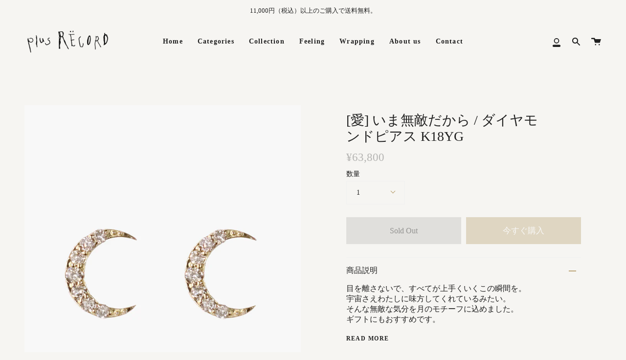

--- FILE ---
content_type: text/html; charset=utf-8
request_url: https://plusrecord.jp/products/p_k18yg_2544_dia
body_size: 25111
content:
<!doctype html>
<html class="no-js no-touch supports-no-cookies" lang="ja">
<head>
  <meta name="google-site-verification" content="e6MDwU6kzAd0ylRIDF8iyicKrfqKrzQMV9kM5Hsc8RM" />
  <meta charset="UTF-8">
  <meta name="viewport" content="width=device-width, initial-scale=1.0">
  <meta name="theme-color" content="#8191a4">
  <link rel="canonical" href="https://plusrecord.jp/products/p_k18yg_2544_dia">

  <!-- ======================= Broadcast Theme V3.0.0 ========================= -->

  <link rel="preconnect" href="https://cdn.shopify.com" crossorigin>
  <link rel="preconnect" href="https://fonts.shopify.com" crossorigin>
  <link rel="preconnect" href="https://monorail-edge.shopifysvc.com" crossorigin>

  <link rel="preload" href="//plusrecord.jp/cdn/shop/t/2/assets/lazysizes.js?v=111431644619468174291634633722" as="script">
  <link rel="preload" href="//plusrecord.jp/cdn/shop/t/2/assets/vendor.js?v=28063473639635829801634633727" as="script">
  <link rel="preload" href="//plusrecord.jp/cdn/shop/t/2/assets/theme.js?v=60981537190891406741644040653" as="script">
  <link rel="preload" href="//plusrecord.jp/cdn/shop/t/2/assets/theme.css?v=50719985044948493101661403914" as="style"> 

  
    <link rel="shortcut icon" href="//plusrecord.jp/cdn/shop/files/kaoru_WEBLOGO_32x32.jpg?v=1642064033" type="image/png" />
  

  <!-- Title and description ================================================ -->
  
  <title>
    
    plus RECORD プラス レコルド｜[愛] いま無敵だから ダイヤモンドピアス（片耳）
    
    
    
  </title>

  
    <meta name="description" content="すべてをあたたかく照らし出す輝きとパワーを象徴する太陽モチーフ。シンプルなデザインは毎日身に着けるアミュレットジュエリーとしてもおすすめです。華やかなダイヤモンドのきらめきがお顔周りを明るく印象付けます。">
  

  <!-- /snippets/social-meta.liquid --><meta property="og:site_name" content="plus RECORD">
<meta property="og:url" content="https://plusrecord.jp/products/p_k18yg_2544_dia">
<meta property="og:title" content="[愛] いま無敵だから / ダイヤモンドピアス K18YG">
<meta property="og:type" content="product">
<meta property="og:description" content="すべてをあたたかく照らし出す輝きとパワーを象徴する太陽モチーフ。シンプルなデザインは毎日身に着けるアミュレットジュエリーとしてもおすすめです。華やかなダイヤモンドのきらめきがお顔周りを明るく印象付けます。"><meta property="og:price:amount" content="63,800">
  <meta property="og:price:currency" content="JPY">
      <meta property="og:image" content="http://plusrecord.jp/cdn/shop/files/P-_2.jpg?v=1688370631">
      <meta property="og:image:secure_url" content="https://plusrecord.jp/cdn/shop/files/P-_2.jpg?v=1688370631">
      <meta property="og:image:height" content="4521">
      <meta property="og:image:width" content="3617">
      <meta property="og:image" content="http://plusrecord.jp/cdn/shop/files/moji_c044a7e0-c3bf-4f1a-a24c-9722046b93ba.jpg?v=1690100158">
      <meta property="og:image:secure_url" content="https://plusrecord.jp/cdn/shop/files/moji_c044a7e0-c3bf-4f1a-a24c-9722046b93ba.jpg?v=1690100158">
      <meta property="og:image:height" content="1829">
      <meta property="og:image:width" content="1829">
      <meta property="og:image" content="http://plusrecord.jp/cdn/shop/files/P-_3.jpg?v=1690100158">
      <meta property="og:image:secure_url" content="https://plusrecord.jp/cdn/shop/files/P-_3.jpg?v=1690100158">
      <meta property="og:image:height" content="1920">
      <meta property="og:image:width" content="1535">


<meta name="twitter:site" content="@">
<meta name="twitter:card" content="summary_large_image">
<meta name="twitter:title" content="[愛] いま無敵だから / ダイヤモンドピアス K18YG">
<meta name="twitter:description" content="すべてをあたたかく照らし出す輝きとパワーを象徴する太陽モチーフ。シンプルなデザインは毎日身に着けるアミュレットジュエリーとしてもおすすめです。華やかなダイヤモンドのきらめきがお顔周りを明るく印象付けます。">


  <!-- CSS ================================================================== -->

  <link href="//plusrecord.jp/cdn/shop/t/2/assets/font-settings.css?v=95802730228589421021642912396" rel="stylesheet" type="text/css" media="all" />

  
<style data-shopify>

:root {


---color-video-bg: #ece9e3;


---color-bg: #f6f5f2;
---color-bg-secondary: #f6f5f2;
---color-bg-rgb: 246, 245, 242;

---color-text-dark: #000000;
---color-text: #212121;
---color-text-light: #616160;


/* === Opacity shades of grey ===*/
---color-a5:  rgba(33, 33, 33, 0.05);
---color-a10: rgba(33, 33, 33, 0.1);
---color-a15: rgba(33, 33, 33, 0.15);
---color-a20: rgba(33, 33, 33, 0.2);
---color-a25: rgba(33, 33, 33, 0.25);
---color-a30: rgba(33, 33, 33, 0.3);
---color-a35: rgba(33, 33, 33, 0.35);
---color-a40: rgba(33, 33, 33, 0.4);
---color-a45: rgba(33, 33, 33, 0.45);
---color-a50: rgba(33, 33, 33, 0.5);
---color-a55: rgba(33, 33, 33, 0.55);
---color-a60: rgba(33, 33, 33, 0.6);
---color-a65: rgba(33, 33, 33, 0.65);
---color-a70: rgba(33, 33, 33, 0.7);
---color-a75: rgba(33, 33, 33, 0.75);
---color-a80: rgba(33, 33, 33, 0.8);
---color-a85: rgba(33, 33, 33, 0.85);
---color-a90: rgba(33, 33, 33, 0.9);
---color-a95: rgba(33, 33, 33, 0.95);

---color-border: rgb(240, 240, 240);
---color-border-light: #f2f2f1;
---color-border-hairline: #f0eee9;
---color-border-dark: #bdbdbd;/* === Bright color ===*/
---color-primary: #ab8c52;
---color-primary-hover: #806430;
---color-primary-fade: rgba(171, 140, 82, 0.05);
---color-primary-fade-hover: rgba(171, 140, 82, 0.1);---color-primary-opposite: #ffffff;


/* === Secondary Color ===*/
---color-secondary: #8191a4;
---color-secondary-hover: #506a89;
---color-secondary-fade: rgba(129, 145, 164, 0.05);
---color-secondary-fade-hover: rgba(129, 145, 164, 0.1);---color-secondary-opposite: #ffffff;


/* === link Color ===*/
---color-link: #212121;
---color-link-hover: #bcb2a8;
---color-link-fade: rgba(33, 33, 33, 0.05);
---color-link-fade-hover: rgba(33, 33, 33, 0.1);---color-link-opposite: #ffffff;


/* === Product grid sale tags ===*/
---color-sale-bg: #f9dee5;
---color-sale-text: #af7b88;---color-sale-text-secondary: #f9dee5;

/* === Product grid badges ===*/
---color-badge-bg: #ffffff;
---color-badge-text: #212121;

/* === Helper colors for form error states ===*/
---color-error: var(---color-primary);
---color-error-bg: var(---color-primary-fade);



  ---radius: 0px;
  ---radius-sm: 0px;


---color-announcement-bg: #ffffff;
---color-announcement-text: #ab8c52;
---color-announcement-border: #e6ddcb;

---color-header-bg: #f6f5f2;
---color-header-link: #212121;
---color-header-link-hover: #AB8C52;

---color-menu-bg: #f6f5f2;
---color-menu-border: #ffffff;
---color-menu-link: #212121;
---color-menu-link-hover: #AB8C52;
---color-submenu-bg: #ffffff;
---color-submenu-link: #212121;
---color-submenu-link-hover: #AB8C52;
---color-menu-transparent: #ffffff;

---color-footer-bg: #f6f5f2;
---color-footer-text: #212121;
---color-footer-link: #212121;
---color-footer-link-hover: #212121;
---color-footer-border: #212121;

/* === Custom Cursor ===*/

--icon-zoom-in: url( "//plusrecord.jp/cdn/shop/t/2/assets/icon-zoom-in.svg?v=126996651526054293301634633720" );
--icon-zoom-out: url( "//plusrecord.jp/cdn/shop/t/2/assets/icon-zoom-out.svg?v=128675709041987423641634633721" );

/* === Typography ===*/
---product-grid-aspect-ratio: 130.0%;
---product-grid-size-piece: 13.0;


---font-weight-body: 400;
---font-weight-body-bold: 700;

---font-stack-body: "New York", Iowan Old Style, Apple Garamond, Baskerville, Times New Roman, Droid Serif, Times, Source Serif Pro, serif, Apple Color Emoji, Segoe UI Emoji, Segoe UI Symbol;
---font-style-body: normal;
---font-adjust-body: 1.0;

---font-weight-heading: 400;
---font-weight-heading-bold: 700;

---font-stack-heading: "New York", Iowan Old Style, Apple Garamond, Baskerville, Times New Roman, Droid Serif, Times, Source Serif Pro, serif, Apple Color Emoji, Segoe UI Emoji, Segoe UI Symbol;
---font-style-heading: normal;
---font-adjust-heading: 1.0;

---font-stack-nav: "New York", Iowan Old Style, Apple Garamond, Baskerville, Times New Roman, Droid Serif, Times, Source Serif Pro, serif, Apple Color Emoji, Segoe UI Emoji, Segoe UI Symbol;
---font-style-nav: normal;
---font-adjust-nav: 1.0;

---font-weight-nav: 400;
---font-weight-nav-bold: 700;

---font-size-base: 1.0rem;
---font-size-base-percent: 1.0;

---ico-select: url("//plusrecord.jp/cdn/shop/t/2/assets/ico-select.svg?v=115630813262522069291634633720");


/* === Parallax ===*/
---parallax-strength-min: 120.0%;
---parallax-strength-max: 130.0%;



}

</style>


  <link href="//plusrecord.jp/cdn/shop/t/2/assets/theme.css?v=50719985044948493101661403914" rel="stylesheet" type="text/css" media="all" />

  <script>
    if (window.navigator.userAgent.indexOf('MSIE ') > 0 || window.navigator.userAgent.indexOf('Trident/') > 0) {
      document.documentElement.className = document.documentElement.className + ' ie';

      var scripts = document.getElementsByTagName('script')[0];
      var polyfill = document.createElement("script");
      polyfill.defer = true;
      polyfill.src = "//plusrecord.jp/cdn/shop/t/2/assets/ie11.js?v=144489047535103983231634633721";

      scripts.parentNode.insertBefore(polyfill, scripts);
    } else {
      document.documentElement.className = document.documentElement.className.replace('no-js', 'js');
    }

    window.lazySizesConfig = window.lazySizesConfig || {};
    window.lazySizesConfig.preloadAfterLoad = true;

    
    

    

    

    let root = '/';
    if (root[root.length - 1] !== '/') {
      root = `${root}/`;
    }

    window.theme = {
      routes: {
        root: root,
        cart: '/cart',
        cart_add_url: '/cart/add',
        product_recommendations_url: '/recommendations/products',
        search_url: '/search'
      },
      assets: {
        photoswipe: '//plusrecord.jp/cdn/shop/t/2/assets/photoswipe.js?v=12261563163868600691634633723',
        smoothscroll: '//plusrecord.jp/cdn/shop/t/2/assets/smoothscroll.js?v=37906625415260927261634633724',
        swatches: '//plusrecord.jp/cdn/shop/t/2/assets/swatches.json?v=153762849283573572451634633724',
        base: "//plusrecord.jp/cdn/shop/t/2/assets/",
        no_image: "//plusrecord.jp/cdn/shopifycloud/storefront/assets/no-image-2048-a2addb12_1024x.gif",
      },
      strings: {
        addToCart: "カートに追加する",
        soldOut: "Sold Out",
        from: "From",
        preOrder: "受注商品",
        unavailable: "在庫がありません",
        unitPrice: "単価",
        unitPriceSeparator: "per",
        resultsFor: "results for",
        noResultsFor: "No results for",
        shippingCalcSubmitButton: "配送料を計算する",
        shippingCalcSubmitButtonDisabled: "計算中",
        selectValue: "Select value",
        oneColor: "color",
        otherColor: "colors",
        upsellAddToCart: ""
      },
      customerLoggedIn: false,
      moneyWithCurrencyFormat: "¥{{amount_no_decimals}} JPY",
      moneyFormat: "¥{{amount_no_decimals}}",
      cartDrawerEnabled:false,
      enableQuickAdd: false,
      swatchLabels: ["Color"," Colour"],
      showFirstSwatch: false,
      transparentHeader: false,
      info: {
        name: 'broadcast'
      },
      version: '3.0.0'
    };
  </script>

  

  <!-- Theme Javascript ============================================================== -->
  <script src="//plusrecord.jp/cdn/shop/t/2/assets/lazysizes.js?v=111431644619468174291634633722" async="async"></script>
  <script src="//plusrecord.jp/cdn/shop/t/2/assets/vendor.js?v=28063473639635829801634633727" defer="defer"></script>
  <script src="//plusrecord.jp/cdn/shop/t/2/assets/theme.js?v=60981537190891406741644040653" defer="defer"></script>

  <!-- Shopify app scripts =========================================================== -->

  <script>window.performance && window.performance.mark && window.performance.mark('shopify.content_for_header.start');</script><meta name="facebook-domain-verification" content="31948vcuj9bko7jjm4q9qfkpchpect">
<meta id="shopify-digital-wallet" name="shopify-digital-wallet" content="/60471148760/digital_wallets/dialog">
<meta name="shopify-checkout-api-token" content="55fd0d2b50dd9276a2f3d79f7eeb5bd7">
<meta id="in-context-paypal-metadata" data-shop-id="60471148760" data-venmo-supported="false" data-environment="production" data-locale="ja_JP" data-paypal-v4="true" data-currency="JPY">
<link rel="alternate" type="application/json+oembed" href="https://plusrecord.jp/products/p_k18yg_2544_dia.oembed">
<script async="async" src="/checkouts/internal/preloads.js?locale=ja-JP"></script>
<script id="shopify-features" type="application/json">{"accessToken":"55fd0d2b50dd9276a2f3d79f7eeb5bd7","betas":["rich-media-storefront-analytics"],"domain":"plusrecord.jp","predictiveSearch":false,"shopId":60471148760,"locale":"ja"}</script>
<script>var Shopify = Shopify || {};
Shopify.shop = "plusrecord.myshopify.com";
Shopify.locale = "ja";
Shopify.currency = {"active":"JPY","rate":"1.0"};
Shopify.country = "JP";
Shopify.theme = {"name":"Broadcast","id":128111050968,"schema_name":"Broadcast","schema_version":"3.0.0","theme_store_id":868,"role":"main"};
Shopify.theme.handle = "null";
Shopify.theme.style = {"id":null,"handle":null};
Shopify.cdnHost = "plusrecord.jp/cdn";
Shopify.routes = Shopify.routes || {};
Shopify.routes.root = "/";</script>
<script type="module">!function(o){(o.Shopify=o.Shopify||{}).modules=!0}(window);</script>
<script>!function(o){function n(){var o=[];function n(){o.push(Array.prototype.slice.apply(arguments))}return n.q=o,n}var t=o.Shopify=o.Shopify||{};t.loadFeatures=n(),t.autoloadFeatures=n()}(window);</script>
<script id="shop-js-analytics" type="application/json">{"pageType":"product"}</script>
<script defer="defer" async type="module" src="//plusrecord.jp/cdn/shopifycloud/shop-js/modules/v2/client.init-shop-cart-sync_0MstufBG.ja.esm.js"></script>
<script defer="defer" async type="module" src="//plusrecord.jp/cdn/shopifycloud/shop-js/modules/v2/chunk.common_jll-23Z1.esm.js"></script>
<script defer="defer" async type="module" src="//plusrecord.jp/cdn/shopifycloud/shop-js/modules/v2/chunk.modal_HXih6-AF.esm.js"></script>
<script type="module">
  await import("//plusrecord.jp/cdn/shopifycloud/shop-js/modules/v2/client.init-shop-cart-sync_0MstufBG.ja.esm.js");
await import("//plusrecord.jp/cdn/shopifycloud/shop-js/modules/v2/chunk.common_jll-23Z1.esm.js");
await import("//plusrecord.jp/cdn/shopifycloud/shop-js/modules/v2/chunk.modal_HXih6-AF.esm.js");

  window.Shopify.SignInWithShop?.initShopCartSync?.({"fedCMEnabled":true,"windoidEnabled":true});

</script>
<script>(function() {
  var isLoaded = false;
  function asyncLoad() {
    if (isLoaded) return;
    isLoaded = true;
    var urls = ["\/\/d1liekpayvooaz.cloudfront.net\/apps\/customizery\/customizery.js?shop=plusrecord.myshopify.com","\/\/cdn.shopify.com\/proxy\/19577d73eba2a13758794268cb2d441923e579d79f6bf3ed2ae05cc5af62d62d\/shippingmanagerprod.z11.web.core.windows.net\/plusrecord.myshopify.com_haiso_datetimespecific.js?v=20220213140041\u0026shop=plusrecord.myshopify.com\u0026sp-cache-control=cHVibGljLCBtYXgtYWdlPTkwMA","https:\/\/dd-gift.herokuapp.com\/dd-gift.js?shop=plusrecord.myshopify.com","https:\/\/cdn.nfcube.com\/df56ed06e675145a99f20432b8890746.js?shop=plusrecord.myshopify.com","https:\/\/na.shgcdn3.com\/pixel-collector.js?shop=plusrecord.myshopify.com","\/\/backinstock.useamp.com\/widget\/53308_1767157945.js?category=bis\u0026v=6\u0026shop=plusrecord.myshopify.com"];
    for (var i = 0; i < urls.length; i++) {
      var s = document.createElement('script');
      s.type = 'text/javascript';
      s.async = true;
      s.src = urls[i];
      var x = document.getElementsByTagName('script')[0];
      x.parentNode.insertBefore(s, x);
    }
  };
  if(window.attachEvent) {
    window.attachEvent('onload', asyncLoad);
  } else {
    window.addEventListener('load', asyncLoad, false);
  }
})();</script>
<script id="__st">var __st={"a":60471148760,"offset":32400,"reqid":"ff4a2d11-d354-45fe-9bd1-7271764219dd-1769053344","pageurl":"plusrecord.jp\/products\/p_k18yg_2544_dia","u":"d73082660026","p":"product","rtyp":"product","rid":8011373543640};</script>
<script>window.ShopifyPaypalV4VisibilityTracking = true;</script>
<script id="captcha-bootstrap">!function(){'use strict';const t='contact',e='account',n='new_comment',o=[[t,t],['blogs',n],['comments',n],[t,'customer']],c=[[e,'customer_login'],[e,'guest_login'],[e,'recover_customer_password'],[e,'create_customer']],r=t=>t.map((([t,e])=>`form[action*='/${t}']:not([data-nocaptcha='true']) input[name='form_type'][value='${e}']`)).join(','),a=t=>()=>t?[...document.querySelectorAll(t)].map((t=>t.form)):[];function s(){const t=[...o],e=r(t);return a(e)}const i='password',u='form_key',d=['recaptcha-v3-token','g-recaptcha-response','h-captcha-response',i],f=()=>{try{return window.sessionStorage}catch{return}},m='__shopify_v',_=t=>t.elements[u];function p(t,e,n=!1){try{const o=window.sessionStorage,c=JSON.parse(o.getItem(e)),{data:r}=function(t){const{data:e,action:n}=t;return t[m]||n?{data:e,action:n}:{data:t,action:n}}(c);for(const[e,n]of Object.entries(r))t.elements[e]&&(t.elements[e].value=n);n&&o.removeItem(e)}catch(o){console.error('form repopulation failed',{error:o})}}const l='form_type',E='cptcha';function T(t){t.dataset[E]=!0}const w=window,h=w.document,L='Shopify',v='ce_forms',y='captcha';let A=!1;((t,e)=>{const n=(g='f06e6c50-85a8-45c8-87d0-21a2b65856fe',I='https://cdn.shopify.com/shopifycloud/storefront-forms-hcaptcha/ce_storefront_forms_captcha_hcaptcha.v1.5.2.iife.js',D={infoText:'hCaptchaによる保護',privacyText:'プライバシー',termsText:'利用規約'},(t,e,n)=>{const o=w[L][v],c=o.bindForm;if(c)return c(t,g,e,D).then(n);var r;o.q.push([[t,g,e,D],n]),r=I,A||(h.body.append(Object.assign(h.createElement('script'),{id:'captcha-provider',async:!0,src:r})),A=!0)});var g,I,D;w[L]=w[L]||{},w[L][v]=w[L][v]||{},w[L][v].q=[],w[L][y]=w[L][y]||{},w[L][y].protect=function(t,e){n(t,void 0,e),T(t)},Object.freeze(w[L][y]),function(t,e,n,w,h,L){const[v,y,A,g]=function(t,e,n){const i=e?o:[],u=t?c:[],d=[...i,...u],f=r(d),m=r(i),_=r(d.filter((([t,e])=>n.includes(e))));return[a(f),a(m),a(_),s()]}(w,h,L),I=t=>{const e=t.target;return e instanceof HTMLFormElement?e:e&&e.form},D=t=>v().includes(t);t.addEventListener('submit',(t=>{const e=I(t);if(!e)return;const n=D(e)&&!e.dataset.hcaptchaBound&&!e.dataset.recaptchaBound,o=_(e),c=g().includes(e)&&(!o||!o.value);(n||c)&&t.preventDefault(),c&&!n&&(function(t){try{if(!f())return;!function(t){const e=f();if(!e)return;const n=_(t);if(!n)return;const o=n.value;o&&e.removeItem(o)}(t);const e=Array.from(Array(32),(()=>Math.random().toString(36)[2])).join('');!function(t,e){_(t)||t.append(Object.assign(document.createElement('input'),{type:'hidden',name:u})),t.elements[u].value=e}(t,e),function(t,e){const n=f();if(!n)return;const o=[...t.querySelectorAll(`input[type='${i}']`)].map((({name:t})=>t)),c=[...d,...o],r={};for(const[a,s]of new FormData(t).entries())c.includes(a)||(r[a]=s);n.setItem(e,JSON.stringify({[m]:1,action:t.action,data:r}))}(t,e)}catch(e){console.error('failed to persist form',e)}}(e),e.submit())}));const S=(t,e)=>{t&&!t.dataset[E]&&(n(t,e.some((e=>e===t))),T(t))};for(const o of['focusin','change'])t.addEventListener(o,(t=>{const e=I(t);D(e)&&S(e,y())}));const B=e.get('form_key'),M=e.get(l),P=B&&M;t.addEventListener('DOMContentLoaded',(()=>{const t=y();if(P)for(const e of t)e.elements[l].value===M&&p(e,B);[...new Set([...A(),...v().filter((t=>'true'===t.dataset.shopifyCaptcha))])].forEach((e=>S(e,t)))}))}(h,new URLSearchParams(w.location.search),n,t,e,['guest_login'])})(!0,!0)}();</script>
<script integrity="sha256-4kQ18oKyAcykRKYeNunJcIwy7WH5gtpwJnB7kiuLZ1E=" data-source-attribution="shopify.loadfeatures" defer="defer" src="//plusrecord.jp/cdn/shopifycloud/storefront/assets/storefront/load_feature-a0a9edcb.js" crossorigin="anonymous"></script>
<script data-source-attribution="shopify.dynamic_checkout.dynamic.init">var Shopify=Shopify||{};Shopify.PaymentButton=Shopify.PaymentButton||{isStorefrontPortableWallets:!0,init:function(){window.Shopify.PaymentButton.init=function(){};var t=document.createElement("script");t.src="https://plusrecord.jp/cdn/shopifycloud/portable-wallets/latest/portable-wallets.ja.js",t.type="module",document.head.appendChild(t)}};
</script>
<script data-source-attribution="shopify.dynamic_checkout.buyer_consent">
  function portableWalletsHideBuyerConsent(e){var t=document.getElementById("shopify-buyer-consent"),n=document.getElementById("shopify-subscription-policy-button");t&&n&&(t.classList.add("hidden"),t.setAttribute("aria-hidden","true"),n.removeEventListener("click",e))}function portableWalletsShowBuyerConsent(e){var t=document.getElementById("shopify-buyer-consent"),n=document.getElementById("shopify-subscription-policy-button");t&&n&&(t.classList.remove("hidden"),t.removeAttribute("aria-hidden"),n.addEventListener("click",e))}window.Shopify?.PaymentButton&&(window.Shopify.PaymentButton.hideBuyerConsent=portableWalletsHideBuyerConsent,window.Shopify.PaymentButton.showBuyerConsent=portableWalletsShowBuyerConsent);
</script>
<script>
  function portableWalletsCleanup(e){e&&e.src&&console.error("Failed to load portable wallets script "+e.src);var t=document.querySelectorAll("shopify-accelerated-checkout .shopify-payment-button__skeleton, shopify-accelerated-checkout-cart .wallet-cart-button__skeleton"),e=document.getElementById("shopify-buyer-consent");for(let e=0;e<t.length;e++)t[e].remove();e&&e.remove()}function portableWalletsNotLoadedAsModule(e){e instanceof ErrorEvent&&"string"==typeof e.message&&e.message.includes("import.meta")&&"string"==typeof e.filename&&e.filename.includes("portable-wallets")&&(window.removeEventListener("error",portableWalletsNotLoadedAsModule),window.Shopify.PaymentButton.failedToLoad=e,"loading"===document.readyState?document.addEventListener("DOMContentLoaded",window.Shopify.PaymentButton.init):window.Shopify.PaymentButton.init())}window.addEventListener("error",portableWalletsNotLoadedAsModule);
</script>

<script type="module" src="https://plusrecord.jp/cdn/shopifycloud/portable-wallets/latest/portable-wallets.ja.js" onError="portableWalletsCleanup(this)" crossorigin="anonymous"></script>
<script nomodule>
  document.addEventListener("DOMContentLoaded", portableWalletsCleanup);
</script>

<link id="shopify-accelerated-checkout-styles" rel="stylesheet" media="screen" href="https://plusrecord.jp/cdn/shopifycloud/portable-wallets/latest/accelerated-checkout-backwards-compat.css" crossorigin="anonymous">
<style id="shopify-accelerated-checkout-cart">
        #shopify-buyer-consent {
  margin-top: 1em;
  display: inline-block;
  width: 100%;
}

#shopify-buyer-consent.hidden {
  display: none;
}

#shopify-subscription-policy-button {
  background: none;
  border: none;
  padding: 0;
  text-decoration: underline;
  font-size: inherit;
  cursor: pointer;
}

#shopify-subscription-policy-button::before {
  box-shadow: none;
}

      </style>

<script>window.performance && window.performance.mark && window.performance.mark('shopify.content_for_header.end');</script>

  

<script type="text/javascript">
  
    window.SHG_CUSTOMER = null;
  
</script>










<link href="https://monorail-edge.shopifysvc.com" rel="dns-prefetch">
<script>(function(){if ("sendBeacon" in navigator && "performance" in window) {try {var session_token_from_headers = performance.getEntriesByType('navigation')[0].serverTiming.find(x => x.name == '_s').description;} catch {var session_token_from_headers = undefined;}var session_cookie_matches = document.cookie.match(/_shopify_s=([^;]*)/);var session_token_from_cookie = session_cookie_matches && session_cookie_matches.length === 2 ? session_cookie_matches[1] : "";var session_token = session_token_from_headers || session_token_from_cookie || "";function handle_abandonment_event(e) {var entries = performance.getEntries().filter(function(entry) {return /monorail-edge.shopifysvc.com/.test(entry.name);});if (!window.abandonment_tracked && entries.length === 0) {window.abandonment_tracked = true;var currentMs = Date.now();var navigation_start = performance.timing.navigationStart;var payload = {shop_id: 60471148760,url: window.location.href,navigation_start,duration: currentMs - navigation_start,session_token,page_type: "product"};window.navigator.sendBeacon("https://monorail-edge.shopifysvc.com/v1/produce", JSON.stringify({schema_id: "online_store_buyer_site_abandonment/1.1",payload: payload,metadata: {event_created_at_ms: currentMs,event_sent_at_ms: currentMs}}));}}window.addEventListener('pagehide', handle_abandonment_event);}}());</script>
<script id="web-pixels-manager-setup">(function e(e,d,r,n,o){if(void 0===o&&(o={}),!Boolean(null===(a=null===(i=window.Shopify)||void 0===i?void 0:i.analytics)||void 0===a?void 0:a.replayQueue)){var i,a;window.Shopify=window.Shopify||{};var t=window.Shopify;t.analytics=t.analytics||{};var s=t.analytics;s.replayQueue=[],s.publish=function(e,d,r){return s.replayQueue.push([e,d,r]),!0};try{self.performance.mark("wpm:start")}catch(e){}var l=function(){var e={modern:/Edge?\/(1{2}[4-9]|1[2-9]\d|[2-9]\d{2}|\d{4,})\.\d+(\.\d+|)|Firefox\/(1{2}[4-9]|1[2-9]\d|[2-9]\d{2}|\d{4,})\.\d+(\.\d+|)|Chrom(ium|e)\/(9{2}|\d{3,})\.\d+(\.\d+|)|(Maci|X1{2}).+ Version\/(15\.\d+|(1[6-9]|[2-9]\d|\d{3,})\.\d+)([,.]\d+|)( \(\w+\)|)( Mobile\/\w+|) Safari\/|Chrome.+OPR\/(9{2}|\d{3,})\.\d+\.\d+|(CPU[ +]OS|iPhone[ +]OS|CPU[ +]iPhone|CPU IPhone OS|CPU iPad OS)[ +]+(15[._]\d+|(1[6-9]|[2-9]\d|\d{3,})[._]\d+)([._]\d+|)|Android:?[ /-](13[3-9]|1[4-9]\d|[2-9]\d{2}|\d{4,})(\.\d+|)(\.\d+|)|Android.+Firefox\/(13[5-9]|1[4-9]\d|[2-9]\d{2}|\d{4,})\.\d+(\.\d+|)|Android.+Chrom(ium|e)\/(13[3-9]|1[4-9]\d|[2-9]\d{2}|\d{4,})\.\d+(\.\d+|)|SamsungBrowser\/([2-9]\d|\d{3,})\.\d+/,legacy:/Edge?\/(1[6-9]|[2-9]\d|\d{3,})\.\d+(\.\d+|)|Firefox\/(5[4-9]|[6-9]\d|\d{3,})\.\d+(\.\d+|)|Chrom(ium|e)\/(5[1-9]|[6-9]\d|\d{3,})\.\d+(\.\d+|)([\d.]+$|.*Safari\/(?![\d.]+ Edge\/[\d.]+$))|(Maci|X1{2}).+ Version\/(10\.\d+|(1[1-9]|[2-9]\d|\d{3,})\.\d+)([,.]\d+|)( \(\w+\)|)( Mobile\/\w+|) Safari\/|Chrome.+OPR\/(3[89]|[4-9]\d|\d{3,})\.\d+\.\d+|(CPU[ +]OS|iPhone[ +]OS|CPU[ +]iPhone|CPU IPhone OS|CPU iPad OS)[ +]+(10[._]\d+|(1[1-9]|[2-9]\d|\d{3,})[._]\d+)([._]\d+|)|Android:?[ /-](13[3-9]|1[4-9]\d|[2-9]\d{2}|\d{4,})(\.\d+|)(\.\d+|)|Mobile Safari.+OPR\/([89]\d|\d{3,})\.\d+\.\d+|Android.+Firefox\/(13[5-9]|1[4-9]\d|[2-9]\d{2}|\d{4,})\.\d+(\.\d+|)|Android.+Chrom(ium|e)\/(13[3-9]|1[4-9]\d|[2-9]\d{2}|\d{4,})\.\d+(\.\d+|)|Android.+(UC? ?Browser|UCWEB|U3)[ /]?(15\.([5-9]|\d{2,})|(1[6-9]|[2-9]\d|\d{3,})\.\d+)\.\d+|SamsungBrowser\/(5\.\d+|([6-9]|\d{2,})\.\d+)|Android.+MQ{2}Browser\/(14(\.(9|\d{2,})|)|(1[5-9]|[2-9]\d|\d{3,})(\.\d+|))(\.\d+|)|K[Aa][Ii]OS\/(3\.\d+|([4-9]|\d{2,})\.\d+)(\.\d+|)/},d=e.modern,r=e.legacy,n=navigator.userAgent;return n.match(d)?"modern":n.match(r)?"legacy":"unknown"}(),u="modern"===l?"modern":"legacy",c=(null!=n?n:{modern:"",legacy:""})[u],f=function(e){return[e.baseUrl,"/wpm","/b",e.hashVersion,"modern"===e.buildTarget?"m":"l",".js"].join("")}({baseUrl:d,hashVersion:r,buildTarget:u}),m=function(e){var d=e.version,r=e.bundleTarget,n=e.surface,o=e.pageUrl,i=e.monorailEndpoint;return{emit:function(e){var a=e.status,t=e.errorMsg,s=(new Date).getTime(),l=JSON.stringify({metadata:{event_sent_at_ms:s},events:[{schema_id:"web_pixels_manager_load/3.1",payload:{version:d,bundle_target:r,page_url:o,status:a,surface:n,error_msg:t},metadata:{event_created_at_ms:s}}]});if(!i)return console&&console.warn&&console.warn("[Web Pixels Manager] No Monorail endpoint provided, skipping logging."),!1;try{return self.navigator.sendBeacon.bind(self.navigator)(i,l)}catch(e){}var u=new XMLHttpRequest;try{return u.open("POST",i,!0),u.setRequestHeader("Content-Type","text/plain"),u.send(l),!0}catch(e){return console&&console.warn&&console.warn("[Web Pixels Manager] Got an unhandled error while logging to Monorail."),!1}}}}({version:r,bundleTarget:l,surface:e.surface,pageUrl:self.location.href,monorailEndpoint:e.monorailEndpoint});try{o.browserTarget=l,function(e){var d=e.src,r=e.async,n=void 0===r||r,o=e.onload,i=e.onerror,a=e.sri,t=e.scriptDataAttributes,s=void 0===t?{}:t,l=document.createElement("script"),u=document.querySelector("head"),c=document.querySelector("body");if(l.async=n,l.src=d,a&&(l.integrity=a,l.crossOrigin="anonymous"),s)for(var f in s)if(Object.prototype.hasOwnProperty.call(s,f))try{l.dataset[f]=s[f]}catch(e){}if(o&&l.addEventListener("load",o),i&&l.addEventListener("error",i),u)u.appendChild(l);else{if(!c)throw new Error("Did not find a head or body element to append the script");c.appendChild(l)}}({src:f,async:!0,onload:function(){if(!function(){var e,d;return Boolean(null===(d=null===(e=window.Shopify)||void 0===e?void 0:e.analytics)||void 0===d?void 0:d.initialized)}()){var d=window.webPixelsManager.init(e)||void 0;if(d){var r=window.Shopify.analytics;r.replayQueue.forEach((function(e){var r=e[0],n=e[1],o=e[2];d.publishCustomEvent(r,n,o)})),r.replayQueue=[],r.publish=d.publishCustomEvent,r.visitor=d.visitor,r.initialized=!0}}},onerror:function(){return m.emit({status:"failed",errorMsg:"".concat(f," has failed to load")})},sri:function(e){var d=/^sha384-[A-Za-z0-9+/=]+$/;return"string"==typeof e&&d.test(e)}(c)?c:"",scriptDataAttributes:o}),m.emit({status:"loading"})}catch(e){m.emit({status:"failed",errorMsg:(null==e?void 0:e.message)||"Unknown error"})}}})({shopId: 60471148760,storefrontBaseUrl: "https://plusrecord.jp",extensionsBaseUrl: "https://extensions.shopifycdn.com/cdn/shopifycloud/web-pixels-manager",monorailEndpoint: "https://monorail-edge.shopifysvc.com/unstable/produce_batch",surface: "storefront-renderer",enabledBetaFlags: ["2dca8a86"],webPixelsConfigList: [{"id":"949518552","configuration":"{\"site_id\":\"964660a4-85c6-401a-a54f-472b01332fd6\",\"analytics_endpoint\":\"https:\\\/\\\/na.shgcdn3.com\"}","eventPayloadVersion":"v1","runtimeContext":"STRICT","scriptVersion":"695709fc3f146fa50a25299517a954f2","type":"APP","apiClientId":1158168,"privacyPurposes":["ANALYTICS","MARKETING","SALE_OF_DATA"],"dataSharingAdjustments":{"protectedCustomerApprovalScopes":["read_customer_personal_data"]}},{"id":"474972376","configuration":"{\"config\":\"{\\\"google_tag_ids\\\":[\\\"G-ZJ9L3N391D\\\",\\\"AW-10858419228\\\"],\\\"gtag_events\\\":[{\\\"type\\\":\\\"search\\\",\\\"action_label\\\":[\\\"G-ZJ9L3N391D\\\",\\\"AW-10858419228\\\/fQawCMKkzrIaEJyo2bko\\\"]},{\\\"type\\\":\\\"begin_checkout\\\",\\\"action_label\\\":[\\\"G-ZJ9L3N391D\\\",\\\"AW-10858419228\\\/RQbaCLakzrIaEJyo2bko\\\"]},{\\\"type\\\":\\\"view_item\\\",\\\"action_label\\\":[\\\"G-ZJ9L3N391D\\\",\\\"AW-10858419228\\\/22YVCL-kzrIaEJyo2bko\\\"]},{\\\"type\\\":\\\"purchase\\\",\\\"action_label\\\":[\\\"G-ZJ9L3N391D\\\",\\\"AW-10858419228\\\/bMHiCOGTzrIaEJyo2bko\\\"]},{\\\"type\\\":\\\"page_view\\\",\\\"action_label\\\":[\\\"G-ZJ9L3N391D\\\",\\\"AW-10858419228\\\/TIXzCLykzrIaEJyo2bko\\\"]},{\\\"type\\\":\\\"add_payment_info\\\",\\\"action_label\\\":[\\\"G-ZJ9L3N391D\\\",\\\"AW-10858419228\\\/_JSqCMWkzrIaEJyo2bko\\\"]},{\\\"type\\\":\\\"add_to_cart\\\",\\\"action_label\\\":[\\\"G-ZJ9L3N391D\\\",\\\"AW-10858419228\\\/zArFCLmkzrIaEJyo2bko\\\"]}],\\\"enable_monitoring_mode\\\":false}\"}","eventPayloadVersion":"v1","runtimeContext":"OPEN","scriptVersion":"b2a88bafab3e21179ed38636efcd8a93","type":"APP","apiClientId":1780363,"privacyPurposes":[],"dataSharingAdjustments":{"protectedCustomerApprovalScopes":["read_customer_address","read_customer_email","read_customer_name","read_customer_personal_data","read_customer_phone"]}},{"id":"177012952","configuration":"{\"pixel_id\":\"396671795249787\",\"pixel_type\":\"facebook_pixel\",\"metaapp_system_user_token\":\"-\"}","eventPayloadVersion":"v1","runtimeContext":"OPEN","scriptVersion":"ca16bc87fe92b6042fbaa3acc2fbdaa6","type":"APP","apiClientId":2329312,"privacyPurposes":["ANALYTICS","MARKETING","SALE_OF_DATA"],"dataSharingAdjustments":{"protectedCustomerApprovalScopes":["read_customer_address","read_customer_email","read_customer_name","read_customer_personal_data","read_customer_phone"]}},{"id":"shopify-app-pixel","configuration":"{}","eventPayloadVersion":"v1","runtimeContext":"STRICT","scriptVersion":"0450","apiClientId":"shopify-pixel","type":"APP","privacyPurposes":["ANALYTICS","MARKETING"]},{"id":"shopify-custom-pixel","eventPayloadVersion":"v1","runtimeContext":"LAX","scriptVersion":"0450","apiClientId":"shopify-pixel","type":"CUSTOM","privacyPurposes":["ANALYTICS","MARKETING"]}],isMerchantRequest: false,initData: {"shop":{"name":"plus RECORD","paymentSettings":{"currencyCode":"JPY"},"myshopifyDomain":"plusrecord.myshopify.com","countryCode":"JP","storefrontUrl":"https:\/\/plusrecord.jp"},"customer":null,"cart":null,"checkout":null,"productVariants":[{"price":{"amount":63800.0,"currencyCode":"JPY"},"product":{"title":"[愛] いま無敵だから \/ ダイヤモンドピアス K18YG","vendor":"plus RECORD","id":"8011373543640","untranslatedTitle":"[愛] いま無敵だから \/ ダイヤモンドピアス K18YG","url":"\/products\/p_k18yg_2544_dia","type":"ピアス"},"id":"43868788031704","image":{"src":"\/\/plusrecord.jp\/cdn\/shop\/files\/P-_2.jpg?v=1688370631"},"sku":"P_K18YG_2544_DIA","title":"Default Title","untranslatedTitle":"Default Title"}],"purchasingCompany":null},},"https://plusrecord.jp/cdn","fcfee988w5aeb613cpc8e4bc33m6693e112",{"modern":"","legacy":""},{"shopId":"60471148760","storefrontBaseUrl":"https:\/\/plusrecord.jp","extensionBaseUrl":"https:\/\/extensions.shopifycdn.com\/cdn\/shopifycloud\/web-pixels-manager","surface":"storefront-renderer","enabledBetaFlags":"[\"2dca8a86\"]","isMerchantRequest":"false","hashVersion":"fcfee988w5aeb613cpc8e4bc33m6693e112","publish":"custom","events":"[[\"page_viewed\",{}],[\"product_viewed\",{\"productVariant\":{\"price\":{\"amount\":63800.0,\"currencyCode\":\"JPY\"},\"product\":{\"title\":\"[愛] いま無敵だから \/ ダイヤモンドピアス K18YG\",\"vendor\":\"plus RECORD\",\"id\":\"8011373543640\",\"untranslatedTitle\":\"[愛] いま無敵だから \/ ダイヤモンドピアス K18YG\",\"url\":\"\/products\/p_k18yg_2544_dia\",\"type\":\"ピアス\"},\"id\":\"43868788031704\",\"image\":{\"src\":\"\/\/plusrecord.jp\/cdn\/shop\/files\/P-_2.jpg?v=1688370631\"},\"sku\":\"P_K18YG_2544_DIA\",\"title\":\"Default Title\",\"untranslatedTitle\":\"Default Title\"}}]]"});</script><script>
  window.ShopifyAnalytics = window.ShopifyAnalytics || {};
  window.ShopifyAnalytics.meta = window.ShopifyAnalytics.meta || {};
  window.ShopifyAnalytics.meta.currency = 'JPY';
  var meta = {"product":{"id":8011373543640,"gid":"gid:\/\/shopify\/Product\/8011373543640","vendor":"plus RECORD","type":"ピアス","handle":"p_k18yg_2544_dia","variants":[{"id":43868788031704,"price":6380000,"name":"[愛] いま無敵だから \/ ダイヤモンドピアス K18YG","public_title":null,"sku":"P_K18YG_2544_DIA"}],"remote":false},"page":{"pageType":"product","resourceType":"product","resourceId":8011373543640,"requestId":"ff4a2d11-d354-45fe-9bd1-7271764219dd-1769053344"}};
  for (var attr in meta) {
    window.ShopifyAnalytics.meta[attr] = meta[attr];
  }
</script>
<script class="analytics">
  (function () {
    var customDocumentWrite = function(content) {
      var jquery = null;

      if (window.jQuery) {
        jquery = window.jQuery;
      } else if (window.Checkout && window.Checkout.$) {
        jquery = window.Checkout.$;
      }

      if (jquery) {
        jquery('body').append(content);
      }
    };

    var hasLoggedConversion = function(token) {
      if (token) {
        return document.cookie.indexOf('loggedConversion=' + token) !== -1;
      }
      return false;
    }

    var setCookieIfConversion = function(token) {
      if (token) {
        var twoMonthsFromNow = new Date(Date.now());
        twoMonthsFromNow.setMonth(twoMonthsFromNow.getMonth() + 2);

        document.cookie = 'loggedConversion=' + token + '; expires=' + twoMonthsFromNow;
      }
    }

    var trekkie = window.ShopifyAnalytics.lib = window.trekkie = window.trekkie || [];
    if (trekkie.integrations) {
      return;
    }
    trekkie.methods = [
      'identify',
      'page',
      'ready',
      'track',
      'trackForm',
      'trackLink'
    ];
    trekkie.factory = function(method) {
      return function() {
        var args = Array.prototype.slice.call(arguments);
        args.unshift(method);
        trekkie.push(args);
        return trekkie;
      };
    };
    for (var i = 0; i < trekkie.methods.length; i++) {
      var key = trekkie.methods[i];
      trekkie[key] = trekkie.factory(key);
    }
    trekkie.load = function(config) {
      trekkie.config = config || {};
      trekkie.config.initialDocumentCookie = document.cookie;
      var first = document.getElementsByTagName('script')[0];
      var script = document.createElement('script');
      script.type = 'text/javascript';
      script.onerror = function(e) {
        var scriptFallback = document.createElement('script');
        scriptFallback.type = 'text/javascript';
        scriptFallback.onerror = function(error) {
                var Monorail = {
      produce: function produce(monorailDomain, schemaId, payload) {
        var currentMs = new Date().getTime();
        var event = {
          schema_id: schemaId,
          payload: payload,
          metadata: {
            event_created_at_ms: currentMs,
            event_sent_at_ms: currentMs
          }
        };
        return Monorail.sendRequest("https://" + monorailDomain + "/v1/produce", JSON.stringify(event));
      },
      sendRequest: function sendRequest(endpointUrl, payload) {
        // Try the sendBeacon API
        if (window && window.navigator && typeof window.navigator.sendBeacon === 'function' && typeof window.Blob === 'function' && !Monorail.isIos12()) {
          var blobData = new window.Blob([payload], {
            type: 'text/plain'
          });

          if (window.navigator.sendBeacon(endpointUrl, blobData)) {
            return true;
          } // sendBeacon was not successful

        } // XHR beacon

        var xhr = new XMLHttpRequest();

        try {
          xhr.open('POST', endpointUrl);
          xhr.setRequestHeader('Content-Type', 'text/plain');
          xhr.send(payload);
        } catch (e) {
          console.log(e);
        }

        return false;
      },
      isIos12: function isIos12() {
        return window.navigator.userAgent.lastIndexOf('iPhone; CPU iPhone OS 12_') !== -1 || window.navigator.userAgent.lastIndexOf('iPad; CPU OS 12_') !== -1;
      }
    };
    Monorail.produce('monorail-edge.shopifysvc.com',
      'trekkie_storefront_load_errors/1.1',
      {shop_id: 60471148760,
      theme_id: 128111050968,
      app_name: "storefront",
      context_url: window.location.href,
      source_url: "//plusrecord.jp/cdn/s/trekkie.storefront.1bbfab421998800ff09850b62e84b8915387986d.min.js"});

        };
        scriptFallback.async = true;
        scriptFallback.src = '//plusrecord.jp/cdn/s/trekkie.storefront.1bbfab421998800ff09850b62e84b8915387986d.min.js';
        first.parentNode.insertBefore(scriptFallback, first);
      };
      script.async = true;
      script.src = '//plusrecord.jp/cdn/s/trekkie.storefront.1bbfab421998800ff09850b62e84b8915387986d.min.js';
      first.parentNode.insertBefore(script, first);
    };
    trekkie.load(
      {"Trekkie":{"appName":"storefront","development":false,"defaultAttributes":{"shopId":60471148760,"isMerchantRequest":null,"themeId":128111050968,"themeCityHash":"7132869299612012488","contentLanguage":"ja","currency":"JPY","eventMetadataId":"6bdefc64-4a69-45ca-8705-cd042ea5a500"},"isServerSideCookieWritingEnabled":true,"monorailRegion":"shop_domain","enabledBetaFlags":["65f19447"]},"Session Attribution":{},"S2S":{"facebookCapiEnabled":true,"source":"trekkie-storefront-renderer","apiClientId":580111}}
    );

    var loaded = false;
    trekkie.ready(function() {
      if (loaded) return;
      loaded = true;

      window.ShopifyAnalytics.lib = window.trekkie;

      var originalDocumentWrite = document.write;
      document.write = customDocumentWrite;
      try { window.ShopifyAnalytics.merchantGoogleAnalytics.call(this); } catch(error) {};
      document.write = originalDocumentWrite;

      window.ShopifyAnalytics.lib.page(null,{"pageType":"product","resourceType":"product","resourceId":8011373543640,"requestId":"ff4a2d11-d354-45fe-9bd1-7271764219dd-1769053344","shopifyEmitted":true});

      var match = window.location.pathname.match(/checkouts\/(.+)\/(thank_you|post_purchase)/)
      var token = match? match[1]: undefined;
      if (!hasLoggedConversion(token)) {
        setCookieIfConversion(token);
        window.ShopifyAnalytics.lib.track("Viewed Product",{"currency":"JPY","variantId":43868788031704,"productId":8011373543640,"productGid":"gid:\/\/shopify\/Product\/8011373543640","name":"[愛] いま無敵だから \/ ダイヤモンドピアス K18YG","price":"63800","sku":"P_K18YG_2544_DIA","brand":"plus RECORD","variant":null,"category":"ピアス","nonInteraction":true,"remote":false},undefined,undefined,{"shopifyEmitted":true});
      window.ShopifyAnalytics.lib.track("monorail:\/\/trekkie_storefront_viewed_product\/1.1",{"currency":"JPY","variantId":43868788031704,"productId":8011373543640,"productGid":"gid:\/\/shopify\/Product\/8011373543640","name":"[愛] いま無敵だから \/ ダイヤモンドピアス K18YG","price":"63800","sku":"P_K18YG_2544_DIA","brand":"plus RECORD","variant":null,"category":"ピアス","nonInteraction":true,"remote":false,"referer":"https:\/\/plusrecord.jp\/products\/p_k18yg_2544_dia"});
      }
    });


        var eventsListenerScript = document.createElement('script');
        eventsListenerScript.async = true;
        eventsListenerScript.src = "//plusrecord.jp/cdn/shopifycloud/storefront/assets/shop_events_listener-3da45d37.js";
        document.getElementsByTagName('head')[0].appendChild(eventsListenerScript);

})();</script>
  <script>
  if (!window.ga || (window.ga && typeof window.ga !== 'function')) {
    window.ga = function ga() {
      (window.ga.q = window.ga.q || []).push(arguments);
      if (window.Shopify && window.Shopify.analytics && typeof window.Shopify.analytics.publish === 'function') {
        window.Shopify.analytics.publish("ga_stub_called", {}, {sendTo: "google_osp_migration"});
      }
      console.error("Shopify's Google Analytics stub called with:", Array.from(arguments), "\nSee https://help.shopify.com/manual/promoting-marketing/pixels/pixel-migration#google for more information.");
    };
    if (window.Shopify && window.Shopify.analytics && typeof window.Shopify.analytics.publish === 'function') {
      window.Shopify.analytics.publish("ga_stub_initialized", {}, {sendTo: "google_osp_migration"});
    }
  }
</script>
<script
  defer
  src="https://plusrecord.jp/cdn/shopifycloud/perf-kit/shopify-perf-kit-3.0.4.min.js"
  data-application="storefront-renderer"
  data-shop-id="60471148760"
  data-render-region="gcp-us-central1"
  data-page-type="product"
  data-theme-instance-id="128111050968"
  data-theme-name="Broadcast"
  data-theme-version="3.0.0"
  data-monorail-region="shop_domain"
  data-resource-timing-sampling-rate="10"
  data-shs="true"
  data-shs-beacon="true"
  data-shs-export-with-fetch="true"
  data-shs-logs-sample-rate="1"
  data-shs-beacon-endpoint="https://plusrecord.jp/api/collect"
></script>
</head>
<body id="plus-record-プラス-レコルド-愛-いま無敵だから-ダイヤモンドピアス-片耳" class="template-product show-button-animation aos-initialized" data-animations="true">

  <a class="in-page-link visually-hidden skip-link is-not-relative" data-skip-content href="#MainContent">Skip to content</a>

  <div class="container" data-site-container>
    <div id="shopify-section-announcement" class="shopify-section"><div class="announcement__wrapper"
    data-announcement-wrapper
    data-section-id="announcement"
    data-section-type="announcement">
    <div><div class="announcement__bar announcement__bar--error">
          <div class="announcement__message">
            <div class="announcement__text">
              <span class="announcement__main">このブラウザはサポートされていません。Chrome、Safari、Firefox、Edgeをご利用ください。</span>
            </div>
          </div>
        </div><div class="announcement__bar-outer" data-bar data-bar-top style="--bg: #f6f5f2; --text: #212121;"><div class="announcement__bar-holder" data-slider data-fade="true" data-dots="hidden" data-draggable="true" data-autoplay="true" data-speed="18000">
              <div data-slide="2ad75f81-5f33-408a-94d5-3ddafc73a2e0"
      data-slide-index="0"
      data-block-id="2ad75f81-5f33-408a-94d5-3ddafc73a2e0"
      
class="announcement__bar"
>
                  <div data-ticker-frame class="announcement__message">
                    <div data-ticker-scale class="ticker--unloaded announcement__scale">
                      <div data-ticker-text class="announcement__text">
                        <span><p>11,000円（税込）以上のご購入で送料無料。</p></span>
                      </div>
                    </div>
                  </div>
                </div>
            </div></div></div>
  </div>
</div>
    <div id="shopify-section-header" class="shopify-section"><style data-shopify>:root {
    --menu-height: calc(80px);
  }.header__logo__link::before { padding-bottom: 28.64142538975501%; }</style>












<div class="header__wrapper"
  data-header-wrapper
  data-header-transparent="false"
  data-header-sticky="static"
  data-header-style="logo_beside"
  data-section-id="header"
  data-section-type="header">

  <header class="theme__header" role="banner" data-header-height>
    <div>
      <div class="header__mobile">
        
    <div class="header__mobile__left">

      <div class="header__mobile__button">
        <button class="header__mobile__hamburger"
          data-drawer-toggle="hamburger"
          aria-label="メニューを表示する"
          aria-haspopup="true"
          aria-expanded="false"
          aria-controls="header-menu">

          <div class="hamburger__lines">
            <span></span>
            <span></span>
            <span></span>
            <span></span>
            <span></span>
            <span></span>
          </div>
        </button>
      </div>
      
        <div class="header__mobile__button">
          <a href="/search" class="navlink" data-popdown-toggle="search-popdown" data-focus-element>
            <svg aria-hidden="true" focusable="false" role="presentation" class="icon icon-search" viewBox="0 0 20 20"><path fill="#444" d="M18.64 17.02l-5.31-5.31c.81-1.08 1.26-2.43 1.26-3.87C14.5 4.06 11.44 1 7.75 1S1 4.06 1 7.75s3.06 6.75 6.75 6.75c1.44 0 2.79-.45 3.87-1.26l5.31 5.31c.45.45 1.26.54 1.71.09.45-.36.45-1.17 0-1.62zM3.25 7.75c0-2.52 1.98-4.5 4.5-4.5s4.5 1.98 4.5 4.5-1.98 4.5-4.5 4.5-4.5-1.98-4.5-4.5z"/></svg>
            <span class="visually-hidden">Search</span>
          </a>
        </div>
      
    </div>
    
<div class="header__logo header__logo--image">
    <a class="header__logo__link"
        href="/"
        style="width: 175px;">
      
<img data-src="//plusrecord.jp/cdn/shop/files/logo_02_{width}x.png?v=1643452479"
              class="lazyload logo__img logo__img--color"
              data-widths="[110, 160, 220, 320, 480, 540, 720, 900]"
              data-sizes="auto"
              data-aspectratio="3.49144634525661"
              alt="plus RECORD">
      
      
      
        <noscript>
          <img class="logo__img" style="opacity: 1;" src="//plusrecord.jp/cdn/shop/files/logo_02_360x.png?v=1643452479" alt=""/>
        </noscript>
      
    </a>
  </div>

    <div class="header__mobile__right">
      
        <div class="header__mobile__button">
          <a href="/account" class="navlink">
            <svg aria-hidden="true" focusable="false" role="presentation" class="icon icon-account" viewBox="0 0 18 20"><g fill="#000" fill-rule="evenodd"><path fill-rule="nonzero" d="M9 12A6 6 0 119 0a6 6 0 010 12zm0-2a4 4 0 100-8 4 4 0 000 8z"/><rect width="18" height="5" y="15" rx="2.5"/></g></svg>
            <span class="visually-hidden">マイメニュー</span>
          </a>
        </div>
      
      <div class="header__mobile__button">
        <a class="navlink navlink--cart is-not-relative" href="/cart" >
          <div class="cart__icon__content">
            
  <span class="header__cart__status" data-cart-count="0">
    0
  </span>

            <svg aria-hidden="true" focusable="false" role="presentation" class="icon icon-cart" viewBox="0 0 8 8"><path d="M.34 1A.506.506 0 00.5 2H2l.09.25.41 1.25.41 1.25c.04.13.21.25.34.25h3.5c.14 0 .3-.12.34-.25l.81-2.5c.04-.13-.02-.25-.16-.25H3.3l-.38-.72A.5.5 0 002.48 1h-2a.5.5 0 00-.09 0 .5.5 0 00-.06 0zM3.5 6c-.28 0-.5.22-.5.5s.22.5.5.5.5-.22.5-.5-.22-.5-.5-.5zm3 0c-.28 0-.5.22-.5.5s.22.5.5.5.5-.22.5-.5-.22-.5-.5-.5z"/></svg>
            <span class="visually-hidden">カート</span>
          </div>
        </a>
      </div>

    </div>

      </div>
      <div data-header-desktop class="header__desktop"><div class="header__desktop__upper" data-takes-space-wrapper>
              <div data-child-takes-space class="header__desktop__bar__l">
<div class="header__logo header__logo--image">
    <a class="header__logo__link"
        href="/"
        style="width: 175px;">
      
<img data-src="//plusrecord.jp/cdn/shop/files/logo_02_{width}x.png?v=1643452479"
              class="lazyload logo__img logo__img--color"
              data-widths="[110, 160, 220, 320, 480, 540, 720, 900]"
              data-sizes="auto"
              data-aspectratio="3.49144634525661"
              alt="plus RECORD">
      
      
      
        <noscript>
          <img class="logo__img" style="opacity: 1;" src="//plusrecord.jp/cdn/shop/files/logo_02_360x.png?v=1643452479" alt=""/>
        </noscript>
      
    </a>
  </div>
</div>
              <div data-child-takes-space class="header__desktop__bar__c">
  <nav class="header__menu">
    <div class="header__menu__inner" data-text-items-wrapper>
      
        

<div class="menu__item  child"
  >
  <a href="/" data-top-link class="navlink navlink--toplevel">
    <span class="navtext">Home</span>
  </a>
  
</div>
      
        

<div class="menu__item  parent"
   
    aria-haspopup="true" 
    aria-expanded="false"
    data-hover-disclosure-toggle="dropdown-af8ea17b9349a920818e26edd32a02e7"
    aria-controls="dropdown-af8ea17b9349a920818e26edd32a02e7"
  >
  <a href="#" data-top-link class="navlink navlink--toplevel">
    <span class="navtext">Categories</span>
  </a>
  
    <div class="header__dropdown"
      data-hover-disclosure
      id="dropdown-af8ea17b9349a920818e26edd32a02e7">
      <div class="header__dropdown__wrapper">
        <div class="header__dropdown__inner">
            
              <a href="/collections/all-products" data-stagger class="navlink navlink--child is-not-relative">
                <span class="navtext">All Products</span>
              </a>
            
              <a href="/collections/ring" data-stagger class="navlink navlink--child is-not-relative">
                <span class="navtext">Ring</span>
              </a>
            
              <a href="/collections/earrings_pierce" data-stagger class="navlink navlink--child is-not-relative">
                <span class="navtext">Earrings/Pierce</span>
              </a>
            
              <a href="/collections/ear-cuff" data-stagger class="navlink navlink--child is-not-relative">
                <span class="navtext">Ear Cuff</span>
              </a>
            
              <a href="/collections/necklace" data-stagger class="navlink navlink--child is-not-relative">
                <span class="navtext">Necklace</span>
              </a>
            
              <a href="/collections/bangle_bracelet" data-stagger class="navlink navlink--child is-not-relative">
                <span class="navtext">Bangle・Bracelet</span>
              </a>
             </div>
      </div>
    </div>
  
</div>
      
        

<div class="menu__item  parent"
   
    aria-haspopup="true" 
    aria-expanded="false"
    data-hover-disclosure-toggle="dropdown-fffcfe892bfae03888a671cabea70ba1"
    aria-controls="dropdown-fffcfe892bfae03888a671cabea70ba1"
  >
  <a href="#" data-top-link class="navlink navlink--toplevel">
    <span class="navtext">Collection</span>
  </a>
  
    <div class="header__dropdown"
      data-hover-disclosure
      id="dropdown-fffcfe892bfae03888a671cabea70ba1">
      <div class="header__dropdown__wrapper">
        <div class="header__dropdown__inner">
            
              <a href="/collections/its_me_who_choose" data-stagger class="navlink navlink--child is-not-relative">
                <span class="navtext">選ぶのはわたし</span>
              </a>
            
              <a href="/collections/saybyeto" data-stagger class="navlink navlink--child is-not-relative">
                <span class="navtext">バイバイ、いい子ちゃん</span>
              </a>
            
              <a href="/collections/alright" data-stagger class="navlink navlink--child is-not-relative">
                <span class="navtext">ぜったい大丈夫</span>
              </a>
            
              <a href="/collections/iamwhoiam" data-stagger class="navlink navlink--child is-not-relative">
                <span class="navtext">ずっとこのままで</span>
              </a>
            
              <a href="/collections/hello-new-me" data-stagger class="navlink navlink--child is-not-relative">
                <span class="navtext">Hello,new me</span>
              </a>
            
              <a href="/collections/fortune" data-stagger class="navlink navlink--child is-not-relative">
                <span class="navtext">運命をミカタに</span>
              </a>
            
              <a href="/collections/%E9%81%8B%E5%91%BD%E3%81%8B%E3%81%88%E3%81%A6%E3%81%93" data-stagger class="navlink navlink--child is-not-relative">
                <span class="navtext">運命かえてこ</span>
              </a>
            
              <a href="/collections/love_is_expecting_nothing" data-stagger class="navlink navlink--child is-not-relative">
                <span class="navtext">無償の愛</span>
              </a>
            
              <a href="/collections/readyforit" data-stagger class="navlink navlink--child is-not-relative">
                <span class="navtext">覚醒しとくか</span>
              </a>
            
              <a href="/collections/changingyourself" data-stagger class="navlink navlink--child is-not-relative">
                <span class="navtext">自分の変化を、楽しめ</span>
              </a>
            
              <a href="/collections/smalldream" data-stagger class="navlink navlink--child is-not-relative">
                <span class="navtext">ひとかけらの夢を</span>
              </a>
            
              <a href="/collections/nowisthetime" data-stagger class="navlink navlink--child is-not-relative">
                <span class="navtext">変わるなら、今</span>
              </a>
            
              <a href="/collections/energize" data-stagger class="navlink navlink--child is-not-relative">
                <span class="navtext">憧れをエネルギーに</span>
              </a>
            
              <a href="/collections/%E7%A7%81%E3%81%A0%E3%81%91%E3%81%AE%E3%81%8D%E3%82%89%E3%81%8D%E3%82%89%E3%82%92" data-stagger class="navlink navlink--child is-not-relative">
                <span class="navtext">私だけのきらきらを</span>
              </a>
            
              <a href="/collections/%E4%B8%8E%E3%81%88%E3%82%8B%E3%81%B2%E3%81%A8%E3%81%AB%E3%81%AA%E3%82%8B" data-stagger class="navlink navlink--child is-not-relative">
                <span class="navtext">与えるひとになる</span>
              </a>
            
              <a href="/collections/%E3%81%84%E3%81%BE%E7%84%A1%E6%95%B5%E3%81%A0%E3%81%8B%E3%82%89" data-stagger class="navlink navlink--child is-not-relative">
                <span class="navtext">いま無敵だから</span>
              </a>
            
              <a href="/collections/%E6%B0%97%E3%81%BE%E3%81%90%E3%82%8C%E6%9C%80%E9%AB%98" data-stagger class="navlink navlink--child is-not-relative">
                <span class="navtext">気まぐれ最高</span>
              </a>
            
              <a href="/collections/%E7%8C%AB%E3%81%BF%E3%81%9F%E3%81%84%E3%81%AB" data-stagger class="navlink navlink--child is-not-relative">
                <span class="navtext">猫みたいに</span>
              </a>
            
              <a href="/collections/%E3%81%AF%E3%81%98%E3%81%BE%E3%82%8A%E3%81%AE%E3%81%A8%E3%81%8D" data-stagger class="navlink navlink--child is-not-relative">
                <span class="navtext">はじまりのとき</span>
              </a>
             </div>
      </div>
    </div>
  
</div>
      
        

<div class="menu__item  child"
  >
  <a href="/pages/feeling" data-top-link class="navlink navlink--toplevel">
    <span class="navtext">Feeling</span>
  </a>
  
</div>
      
        

<div class="menu__item  child"
  >
  <a href="/pages/wrapping" data-top-link class="navlink navlink--toplevel">
    <span class="navtext">Wrapping</span>
  </a>
  
</div>
      
        

<div class="menu__item  child"
  >
  <a href="/pages/about-us" data-top-link class="navlink navlink--toplevel">
    <span class="navtext">About us</span>
  </a>
  
</div>
      
        

<div class="menu__item  child"
  >
  <a href="/pages/contact" data-top-link class="navlink navlink--toplevel">
    <span class="navtext">Contact</span>
  </a>
  
</div>
      
      <div class="hover__bar"></div>
      <div class="hover__bg"></div>
    </div>
  </nav>
</div>
              <div data-child-takes-space class="header__desktop__bar__r">
  <div class="header__desktop__buttons header__desktop__buttons--icons">

    
      <div class="header__desktop__button">
        <a href="/account" class="navlink" title="マイメニュー">
          <svg aria-hidden="true" focusable="false" role="presentation" class="icon icon-account" viewBox="0 0 18 20"><g fill="#000" fill-rule="evenodd"><path fill-rule="nonzero" d="M9 12A6 6 0 119 0a6 6 0 010 12zm0-2a4 4 0 100-8 4 4 0 000 8z"/><rect width="18" height="5" y="15" rx="2.5"/></g></svg>
          <span class="visually-hidden">マイメニュー</span>
        </a>
      </div>
    

    
      <div class="header__desktop__button">
        <a href="/search" class="navlink" data-popdown-toggle="search-popdown" data-focus-element title="Search">
          <svg aria-hidden="true" focusable="false" role="presentation" class="icon icon-search" viewBox="0 0 20 20"><path fill="#444" d="M18.64 17.02l-5.31-5.31c.81-1.08 1.26-2.43 1.26-3.87C14.5 4.06 11.44 1 7.75 1S1 4.06 1 7.75s3.06 6.75 6.75 6.75c1.44 0 2.79-.45 3.87-1.26l5.31 5.31c.45.45 1.26.54 1.71.09.45-.36.45-1.17 0-1.62zM3.25 7.75c0-2.52 1.98-4.5 4.5-4.5s4.5 1.98 4.5 4.5-1.98 4.5-4.5 4.5-4.5-1.98-4.5-4.5z"/></svg>
          <span class="visually-hidden">Search</span>
        </a>
      </div>
    

    <div class="header__desktop__button">
      <a href="/cart" class="navlink navlink--cart is-not-relative" title="カート" >
        <div class="cart__icon__content">
          
  <span class="header__cart__status" data-cart-count="0">
    0
  </span>

          <svg aria-hidden="true" focusable="false" role="presentation" class="icon icon-cart" viewBox="0 0 8 8"><path d="M.34 1A.506.506 0 00.5 2H2l.09.25.41 1.25.41 1.25c.04.13.21.25.34.25h3.5c.14 0 .3-.12.34-.25l.81-2.5c.04-.13-.02-.25-.16-.25H3.3l-.38-.72A.5.5 0 002.48 1h-2a.5.5 0 00-.09 0 .5.5 0 00-.06 0zM3.5 6c-.28 0-.5.22-.5.5s.22.5.5.5.5-.22.5-.5-.22-.5-.5-.5zm3 0c-.28 0-.5.22-.5.5s.22.5.5.5.5-.22.5-.5-.22-.5-.5-.5z"/></svg>
          <span class="visually-hidden">カート</span>
        </div>
      </a>
    </div>

  </div>
</div>
            </div></div>
    </div>
  </header>
  
  <nav class="header__drawer"
    data-drawer="hamburger"
    aria-label="メニュー"
    id="header-menu">
    <div class="drawer__content">
      <div class="drawer__inner" data-drawer-inner>
        <div class="drawer__menu" data-stagger-animation data-sliderule-pane="0">
          
            <div class="sliderule__wrapper">
    <div class="sliderow" data-animates>
      <a class="sliderow__title" href="/">Home</a>
    </div></div>
          
            <div class="sliderule__wrapper"><button class="sliderow"
      data-animates
      data-sliderule-open="sliderule-26fc95fe861b031fbba65750e7f214bf">
      <span class="sliderow__title">
        Categories
        <span class="sliderule__chevron--right">
          <span class="visually-hidden">メニューを表示する</span>
        </span>
      </span>
    </button>

    <div class="mobile__menu__dropdown sliderule__panel"
      data-sliderule
      id="sliderule-26fc95fe861b031fbba65750e7f214bf">

      <div class="sliderow sliderow__back" data-animates>
        <button class="sliderow__back__button"
          data-sliderule-close="sliderule-26fc95fe861b031fbba65750e7f214bf">
          <span class="sliderule__chevron--left">
            <span class="visually-hidden">メニューを終了する</span>
          </span>
        </button>
        <span class="sliderow__title" >Categories</span>
      </div>
      <div class="sliderow__links" data-links>
        
          
          
          <div class="sliderule__wrapper">
    <div class="sliderow" data-animates>
      <a class="sliderow__title" href="/collections/all-products">All Products</a>
    </div></div>
        
          
          
          <div class="sliderule__wrapper">
    <div class="sliderow" data-animates>
      <a class="sliderow__title" href="/collections/ring">Ring</a>
    </div></div>
        
          
          
          <div class="sliderule__wrapper">
    <div class="sliderow" data-animates>
      <a class="sliderow__title" href="/collections/earrings_pierce">Earrings/Pierce</a>
    </div></div>
        
          
          
          <div class="sliderule__wrapper">
    <div class="sliderow" data-animates>
      <a class="sliderow__title" href="/collections/ear-cuff">Ear Cuff</a>
    </div></div>
        
          
          
          <div class="sliderule__wrapper">
    <div class="sliderow" data-animates>
      <a class="sliderow__title" href="/collections/necklace">Necklace</a>
    </div></div>
        
          
          
          <div class="sliderule__wrapper">
    <div class="sliderow" data-animates>
      <a class="sliderow__title" href="/collections/bangle_bracelet">Bangle・Bracelet</a>
    </div></div>
        
<div class="sliderule-grid blocks-0">
            
          </div></div>
    </div></div>
          
            <div class="sliderule__wrapper"><button class="sliderow"
      data-animates
      data-sliderule-open="sliderule-5d8bd488a42c97dfb1a0acf987e2b4cf">
      <span class="sliderow__title">
        Collection
        <span class="sliderule__chevron--right">
          <span class="visually-hidden">メニューを表示する</span>
        </span>
      </span>
    </button>

    <div class="mobile__menu__dropdown sliderule__panel"
      data-sliderule
      id="sliderule-5d8bd488a42c97dfb1a0acf987e2b4cf">

      <div class="sliderow sliderow__back" data-animates>
        <button class="sliderow__back__button"
          data-sliderule-close="sliderule-5d8bd488a42c97dfb1a0acf987e2b4cf">
          <span class="sliderule__chevron--left">
            <span class="visually-hidden">メニューを終了する</span>
          </span>
        </button>
        <span class="sliderow__title" >Collection</span>
      </div>
      <div class="sliderow__links" data-links>
        
          
          
          <div class="sliderule__wrapper">
    <div class="sliderow" data-animates>
      <a class="sliderow__title" href="/collections/its_me_who_choose">選ぶのはわたし</a>
    </div></div>
        
          
          
          <div class="sliderule__wrapper">
    <div class="sliderow" data-animates>
      <a class="sliderow__title" href="/collections/saybyeto">バイバイ、いい子ちゃん</a>
    </div></div>
        
          
          
          <div class="sliderule__wrapper">
    <div class="sliderow" data-animates>
      <a class="sliderow__title" href="/collections/alright">ぜったい大丈夫</a>
    </div></div>
        
          
          
          <div class="sliderule__wrapper">
    <div class="sliderow" data-animates>
      <a class="sliderow__title" href="/collections/iamwhoiam">ずっとこのままで</a>
    </div></div>
        
          
          
          <div class="sliderule__wrapper">
    <div class="sliderow" data-animates>
      <a class="sliderow__title" href="/collections/hello-new-me">Hello,new me</a>
    </div></div>
        
          
          
          <div class="sliderule__wrapper">
    <div class="sliderow" data-animates>
      <a class="sliderow__title" href="/collections/fortune">運命をミカタに</a>
    </div></div>
        
          
          
          <div class="sliderule__wrapper">
    <div class="sliderow" data-animates>
      <a class="sliderow__title" href="/collections/%E9%81%8B%E5%91%BD%E3%81%8B%E3%81%88%E3%81%A6%E3%81%93">運命かえてこ</a>
    </div></div>
        
          
          
          <div class="sliderule__wrapper">
    <div class="sliderow" data-animates>
      <a class="sliderow__title" href="/collections/love_is_expecting_nothing">無償の愛</a>
    </div></div>
        
          
          
          <div class="sliderule__wrapper">
    <div class="sliderow" data-animates>
      <a class="sliderow__title" href="/collections/readyforit">覚醒しとくか</a>
    </div></div>
        
          
          
          <div class="sliderule__wrapper">
    <div class="sliderow" data-animates>
      <a class="sliderow__title" href="/collections/changingyourself">自分の変化を、楽しめ</a>
    </div></div>
        
          
          
          <div class="sliderule__wrapper">
    <div class="sliderow" data-animates>
      <a class="sliderow__title" href="/collections/smalldream">ひとかけらの夢を</a>
    </div></div>
        
          
          
          <div class="sliderule__wrapper">
    <div class="sliderow" data-animates>
      <a class="sliderow__title" href="/collections/nowisthetime">変わるなら、今</a>
    </div></div>
        
          
          
          <div class="sliderule__wrapper">
    <div class="sliderow" data-animates>
      <a class="sliderow__title" href="/collections/energize">憧れをエネルギーに</a>
    </div></div>
        
          
          
          <div class="sliderule__wrapper">
    <div class="sliderow" data-animates>
      <a class="sliderow__title" href="/collections/%E7%A7%81%E3%81%A0%E3%81%91%E3%81%AE%E3%81%8D%E3%82%89%E3%81%8D%E3%82%89%E3%82%92">私だけのきらきらを</a>
    </div></div>
        
          
          
          <div class="sliderule__wrapper">
    <div class="sliderow" data-animates>
      <a class="sliderow__title" href="/collections/%E4%B8%8E%E3%81%88%E3%82%8B%E3%81%B2%E3%81%A8%E3%81%AB%E3%81%AA%E3%82%8B">与えるひとになる</a>
    </div></div>
        
          
          
          <div class="sliderule__wrapper">
    <div class="sliderow" data-animates>
      <a class="sliderow__title" href="/collections/%E3%81%84%E3%81%BE%E7%84%A1%E6%95%B5%E3%81%A0%E3%81%8B%E3%82%89">いま無敵だから</a>
    </div></div>
        
          
          
          <div class="sliderule__wrapper">
    <div class="sliderow" data-animates>
      <a class="sliderow__title" href="/collections/%E6%B0%97%E3%81%BE%E3%81%90%E3%82%8C%E6%9C%80%E9%AB%98">気まぐれ最高</a>
    </div></div>
        
          
          
          <div class="sliderule__wrapper">
    <div class="sliderow" data-animates>
      <a class="sliderow__title" href="/collections/%E7%8C%AB%E3%81%BF%E3%81%9F%E3%81%84%E3%81%AB">猫みたいに</a>
    </div></div>
        
          
          
          <div class="sliderule__wrapper">
    <div class="sliderow" data-animates>
      <a class="sliderow__title" href="/collections/%E3%81%AF%E3%81%98%E3%81%BE%E3%82%8A%E3%81%AE%E3%81%A8%E3%81%8D">はじまりのとき</a>
    </div></div>
        
<div class="sliderule-grid blocks-0">
            
          </div></div>
    </div></div>
          
            <div class="sliderule__wrapper">
    <div class="sliderow" data-animates>
      <a class="sliderow__title" href="/pages/feeling">Feeling</a>
    </div></div>
          
            <div class="sliderule__wrapper">
    <div class="sliderow" data-animates>
      <a class="sliderow__title" href="/pages/wrapping">Wrapping</a>
    </div></div>
          
            <div class="sliderule__wrapper">
    <div class="sliderow" data-animates>
      <a class="sliderow__title" href="/pages/about-us">About us</a>
    </div></div>
          
            <div class="sliderule__wrapper">
    <div class="sliderow" data-animates>
      <a class="sliderow__title" href="/pages/contact">Contact</a>
    </div></div>
          
          
        </div>
      </div>
      
      

    </div>
    <span class="drawer__underlay" data-drawer-underlay></span>
  </nav>

</div>

<div class="header__backfill"
  data-header-backfill
  style="height: var(--menu-height);"></div>

<div data-cart-popover-container class="cart-popover"></div>

<script type="application/ld+json">
{
  "@context": "http://schema.org",
  "@type": "Organization",
  "name": "plus RECORD",
  
    
    "logo": "https:\/\/plusrecord.jp\/cdn\/shop\/files\/logo_02_2245x.png?v=1643452479",
  
  "sameAs": [
    "",
    "",
    "",
    "",
    "",
    "",
    "",
    "",
    null,
    null,
    ""
  ],
  "url": "https:\/\/plusrecord.jp"
}
</script>




</div>

    <!-- CONTENT -->
    <main role="main" id="MainContent" class="main-content">

      <div id="shopify-section-template--15282128814296__main" class="shopify-section"><!-- /sections/product.liquid -->
<div id="template-product"
     data-section-id="template--15282128814296__main"
     data-section-type="product"
     data-product-handle="p_k18yg_2544_dia"
     data-enable-history-state="true"
     data-sticky-enabled="true"
     data-tall-layout="true"
     data-reviews="true"
     data-cart-bar="true"
     data-image-zoom-enable="true"
     data-video-looping="false">
  
  
  <!-- /snippets/product.liquid -->




<div class="product__wrapper product__wrapper--stacked" data-product ><div class="grid product__page">
    <div class="grid__item medium-up--one-half"><div class="product__slides product-single__photos" data-product-slideshow data-product-single-media-group><!-- /snippets/media.liquid -->



<div class="product__photo product__slide"
      data-product-single-media-wrapper
      data-media-id="template--15282128814296__main-32057847283928"
      data-type="image"
      data-thumb="//plusrecord.jp/cdn/shop/files/P-_2_{width}x.jpg?v=1688370631"
      tabindex="0">
        <div data-zoom-wrapper class="lazy-image" style="padding-top:124.99308819463646%; background-image:  url('//plusrecord.jp/cdn/shop/files/P-_2_1x1.jpg?v=1688370631');" data-image-src="//plusrecord.jp/cdn/shop/files/P-_2_3000x.jpg?v=1688370631" data-image-width="3617" data-image-height="4521">
          <img data-zoom data-src="//plusrecord.jp/cdn/shop/files/P-_2_3000x.jpg?v=1688370631" style="display: none;" alt="ズーム">
          <img data-product-image class="fade-in lazyload"
            data-image-id="32057847283928"
            alt="[愛] いま無敵だから / ダイヤモンドピアス K18YG"
            aria-label="[愛] いま無敵だから / ダイヤモンドピアス K18YG"
            src="[data-uri]"
            data-src="//plusrecord.jp/cdn/shop/files/P-_2_{width}x.jpg?v=1688370631"
            data-widths="[180, 360, 540, 720, 900, 1080, 1296, 1512, 1728, 2048, 2450, 2700, 3000, 3350, 3750, 4100]"
            data-sizes="auto"
            />
        </div>

      
  <noscript>
    <img src="//plusrecord.jp/cdn/shop/files/P-_2_900x.jpg?v=1688370631" alt="[愛] いま無敵だから / ダイヤモンドピアス K18YG">
  </noscript>

    </div>
  
<!-- /snippets/media.liquid -->



<div class="product__photo product__slide media--hidden"
      data-product-single-media-wrapper
      data-media-id="template--15282128814296__main-32095686918360"
      data-type="image"
      data-thumb="//plusrecord.jp/cdn/shop/files/moji_c044a7e0-c3bf-4f1a-a24c-9722046b93ba_{width}x.jpg?v=1690100158"
      tabindex="0">
        <div data-zoom-wrapper class="lazy-image" style="padding-top:100.0%; background-image:  url('//plusrecord.jp/cdn/shop/files/moji_c044a7e0-c3bf-4f1a-a24c-9722046b93ba_1x1.jpg?v=1690100158');" data-image-src="//plusrecord.jp/cdn/shop/files/moji_c044a7e0-c3bf-4f1a-a24c-9722046b93ba_3000x.jpg?v=1690100158" data-image-width="1829" data-image-height="1829">
          <img data-zoom data-src="//plusrecord.jp/cdn/shop/files/moji_c044a7e0-c3bf-4f1a-a24c-9722046b93ba_3000x.jpg?v=1690100158" style="display: none;" alt="ズーム">
          <img data-product-image class="fade-in lazyload"
            data-image-id="32095686918360"
            alt="[愛] いま無敵だから / ダイヤモンドピアス K18YG"
            aria-label="[愛] いま無敵だから / ダイヤモンドピアス K18YG"
            src="[data-uri]"
            data-src="//plusrecord.jp/cdn/shop/files/moji_c044a7e0-c3bf-4f1a-a24c-9722046b93ba_{width}x.jpg?v=1690100158"
            data-widths="[180, 360, 540, 720, 900, 1080, 1296, 1512, 1728, 2048, 2450, 2700, 3000, 3350, 3750, 4100]"
            data-sizes="auto"
            />
        </div>

      
  <noscript>
    <img src="//plusrecord.jp/cdn/shop/files/moji_c044a7e0-c3bf-4f1a-a24c-9722046b93ba_900x.jpg?v=1690100158" alt="[愛] いま無敵だから / ダイヤモンドピアス K18YG">
  </noscript>

    </div>
  
<!-- /snippets/media.liquid -->



<div class="product__photo product__slide media--hidden"
      data-product-single-media-wrapper
      data-media-id="template--15282128814296__main-32057847316696"
      data-type="image"
      data-thumb="//plusrecord.jp/cdn/shop/files/P-_3_{width}x.jpg?v=1690100158"
      tabindex="0">
        <div data-zoom-wrapper class="lazy-image" style="padding-top:125.08143322475571%; background-image:  url('//plusrecord.jp/cdn/shop/files/P-_3_1x1.jpg?v=1690100158');" data-image-src="//plusrecord.jp/cdn/shop/files/P-_3_3000x.jpg?v=1690100158" data-image-width="1535" data-image-height="1920">
          <img data-zoom data-src="//plusrecord.jp/cdn/shop/files/P-_3_3000x.jpg?v=1690100158" style="display: none;" alt="ズーム">
          <img data-product-image class="fade-in lazyload"
            data-image-id="32057847316696"
            alt="[愛] いま無敵だから / ダイヤモンドピアス K18YG"
            aria-label="[愛] いま無敵だから / ダイヤモンドピアス K18YG"
            src="[data-uri]"
            data-src="//plusrecord.jp/cdn/shop/files/P-_3_{width}x.jpg?v=1690100158"
            data-widths="[180, 360, 540, 720, 900, 1080, 1296, 1512, 1728, 2048, 2450, 2700, 3000, 3350, 3750, 4100]"
            data-sizes="auto"
            />
        </div>

      
  <noscript>
    <img src="//plusrecord.jp/cdn/shop/files/P-_3_900x.jpg?v=1690100158" alt="[愛] いま無敵だから / ダイヤモンドピアス K18YG">
  </noscript>

    </div>
  
<!-- /snippets/media.liquid -->



<div class="product__photo product__slide media--hidden"
      data-product-single-media-wrapper
      data-media-id="template--15282128814296__main-32057847349464"
      data-type="image"
      data-thumb="//plusrecord.jp/cdn/shop/files/P-_4_{width}x.jpg?v=1690100158"
      tabindex="0">
        <div data-zoom-wrapper class="lazy-image" style="padding-top:125.0%; background-image:  url('//plusrecord.jp/cdn/shop/files/P-_4_1x1.jpg?v=1690100158');" data-image-src="//plusrecord.jp/cdn/shop/files/P-_4_3000x.jpg?v=1690100158" data-image-width="1536" data-image-height="1920">
          <img data-zoom data-src="//plusrecord.jp/cdn/shop/files/P-_4_3000x.jpg?v=1690100158" style="display: none;" alt="ズーム">
          <img data-product-image class="fade-in lazyload"
            data-image-id="32057847349464"
            alt="[愛] いま無敵だから / ダイヤモンドピアス K18YG"
            aria-label="[愛] いま無敵だから / ダイヤモンドピアス K18YG"
            src="[data-uri]"
            data-src="//plusrecord.jp/cdn/shop/files/P-_4_{width}x.jpg?v=1690100158"
            data-widths="[180, 360, 540, 720, 900, 1080, 1296, 1512, 1728, 2048, 2450, 2700, 3000, 3350, 3750, 4100]"
            data-sizes="auto"
            />
        </div>

      
  <noscript>
    <img src="//plusrecord.jp/cdn/shop/files/P-_4_900x.jpg?v=1690100158" alt="[愛] いま無敵だから / ダイヤモンドピアス K18YG">
  </noscript>

    </div>
  
<!-- /snippets/media.liquid -->



<div class="product__photo product__slide media--hidden"
      data-product-single-media-wrapper
      data-media-id="template--15282128814296__main-32057847382232"
      data-type="image"
      data-thumb="//plusrecord.jp/cdn/shop/files/IMG_6043_{width}x.png?v=1690100158"
      tabindex="0">
        <div data-zoom-wrapper class="lazy-image" style="padding-top:124.97687326549492%; background-image:  url('//plusrecord.jp/cdn/shop/files/IMG_6043_1x1.png?v=1690100158');" data-image-src="//plusrecord.jp/cdn/shop/files/IMG_6043_3000x.png?v=1690100158" data-image-width="1081" data-image-height="1351">
          <img data-zoom data-src="//plusrecord.jp/cdn/shop/files/IMG_6043_3000x.png?v=1690100158" style="display: none;" alt="ズーム">
          <img data-product-image class="fade-in lazyload"
            data-image-id="32057847382232"
            alt="[愛] いま無敵だから / ダイヤモンドピアス K18YG"
            aria-label="[愛] いま無敵だから / ダイヤモンドピアス K18YG"
            src="[data-uri]"
            data-src="//plusrecord.jp/cdn/shop/files/IMG_6043_{width}x.png?v=1690100158"
            data-widths="[180, 360, 540, 720, 900, 1080, 1296, 1512, 1728, 2048, 2450, 2700, 3000, 3350, 3750, 4100]"
            data-sizes="auto"
            />
        </div>

      
  <noscript>
    <img src="//plusrecord.jp/cdn/shop/files/IMG_6043_900x.png?v=1690100158" alt="[愛] いま無敵だから / ダイヤモンドピアス K18YG">
  </noscript>

    </div>
  
</div><div data-product-thumbs  class="product__thumbs--square"></div></div>

    <div class="grid__item medium-up--one-half">
      <div class="form__wrapper variant--soldout" data-form-wrapper>
        <div class="form__inner__wrapper">
          <div class="form__width"><div class="product__title__wrapper" data-zoom-caption >
  <h1 class="product__title">
    
      [愛] いま無敵だから / ダイヤモンドピアス K18YG
    
  </h1><div class="product__badge"></div>
<div class="product__price__wrap">
    <div class="product__price" data-price-wrapper>
      <span data-product-price >
        ¥63,800
      </span>

      

      
      
    </div>
    <span data-price-off class="product__price--off hide">
      サブスクリプション
      <em>•</em>
      保存する
      <span data-price-off-amount></span>
    </span>
  </div>
</div><div data-product-form class="product__form " ><!-- /snippets/product-form.liquid -->


<form method="post" action="/cart/add" id="product_form_8011373543640" accept-charset="UTF-8" class="product-form" enctype="multipart/form-data" data-product-form=""><input type="hidden" name="form_type" value="product" /><input type="hidden" name="utf8" value="✓" />
   
  <input type="hidden" name="id" value="43868788031704">

  

   
  <div class="shop-pay-terms"></div>



  
  <noscript>
    <select name="id" class="product__form__select product__form__select--hidden no-js" aria-label="Title">
      
        <option
          selected="selected"
          disabled="disabled"
          value="43868788031704">
            Default Title
        </option>
      
    </select>
  </noscript><div class="select__fieldset">
      <span class="select__label" id="template--15282128814296__main-select-quantity-label">数量</span>

      <div class="select-popout select-popout--small" data-popout data-popout-prevent="true">
        <button type="button" class="select-popout__toggle" aria-expanded="false" aria-controls="template--15282128814296__main-select-quantity" aria-labelledby="template--15282128814296__main-select-quantity-label" data-popout-toggle>
          1
        </button>

        <ul id="template--15282128814296__main-select-quantity" class="select-popout__list" data-popout-list>
          
            <li class="select-popout__item select-popout__item--current">
              <a class="select-popout__option" href="#" aria-current="true" data-value="1" data-popout-option>
                <span>
                  1 
                </span>
              </a>
            </li>
            <li class="select-popout__item ">
              <a class="select-popout__option" href="#"  data-value="2" data-popout-option>
                <span>
                  2 
                </span>
              </a>
            </li>
            <li class="select-popout__item ">
              <a class="select-popout__option" href="#"  data-value="3" data-popout-option>
                <span>
                  3 
                </span>
              </a>
            </li>
            <li class="select-popout__item ">
              <a class="select-popout__option" href="#"  data-value="4" data-popout-option>
                <span>
                  4 
                </span>
              </a>
            </li>
            <li class="select-popout__item ">
              <a class="select-popout__option" href="#"  data-value="5" data-popout-option>
                <span>
                  5 
                </span>
              </a>
            </li>
            <li class="select-popout__item ">
              <a class="select-popout__option" href="#"  data-value="6" data-popout-option>
                <span>
                  6 
                </span>
              </a>
            </li>
            <li class="select-popout__item ">
              <a class="select-popout__option" href="#"  data-value="7" data-popout-option>
                <span>
                  7 
                </span>
              </a>
            </li>
            <li class="select-popout__item ">
              <a class="select-popout__option" href="#"  data-value="8" data-popout-option>
                <span>
                  8 
                </span>
              </a>
            </li>
            <li class="select-popout__item ">
              <a class="select-popout__option" href="#"  data-value="9" data-popout-option>
                <span>
                  9 
                </span>
              </a>
            </li>
            <li class="select-popout__item ">
              <a class="select-popout__option" href="#"  data-value="10" data-popout-option>
                <span>
                  10 +
                </span>
              </a>
            </li></ul>

        <div class="quantity-selector" data-quantity-holder>
          <label for="product-quantity-buttons-template--15282128814296__main" class="label-hidden">数量</label>

          <button type="button" class="quantity__minus is-not-relative" data-quantity-minus data-quantity-button tabindex="0" 
          title="数量を減らす - [愛] いま無敵だから / ダイヤモンドピアス K18YG"><svg aria-hidden="true" focusable="false" role="presentation" class="icon icon-minus" viewBox="0 0 20 20"><path fill="#444" d="M17.543 11.029H2.1A1.032 1.032 0 011.071 10c0-.566.463-1.029 1.029-1.029h15.443c.566 0 1.029.463 1.029 1.029 0 .566-.463 1.029-1.029 1.029z"/></svg></button>
          
          <input id="product-quantity-buttons-template--15282128814296__main" data-popout-input type="number" class="quantity__input" value="1" min="1" aria-label="quantity" autocomplete="off" name="quantity" data-quantity-field title="数量 - [愛] いま無敵だから / ダイヤモンドピアス K18YG" pattern="[0-9]*" />
          
          <button type="button" class="quantity__plus is-not-relative" data-quantity-plus data-quantity-button tabindex="0" title="数量を増やす - [愛] いま無敵だから / ダイヤモンドピアス K18YG"><svg aria-hidden="true" focusable="false" role="presentation" class="icon icon-plus" viewBox="0 0 20 20"><path fill="#444" d="M17.409 8.929h-6.695V2.258c0-.566-.506-1.029-1.071-1.029s-1.071.463-1.071 1.029v6.671H1.967C1.401 8.929.938 9.435.938 10s.463 1.071 1.029 1.071h6.605V17.7c0 .566.506 1.029 1.071 1.029s1.071-.463 1.071-1.029v-6.629h6.695c.566 0 1.029-.506 1.029-1.071s-.463-1.071-1.029-1.071z"/></svg></button>
        </div>
      </div>
    </div>
<div class="product__submit product__submit--spb" data-product-id="8011373543640">
    <div class="product__submit__buttons">
      <div class="product__submit__item">
        <button
          type="submit"
          name="add"
          class="btn product__submit__add"
          data-add-to-cart
          data-focus-element
          disabled="disabled">
          <span data-add-to-cart-text>Sold Out
</span>

          <svg height="18" width="18" class="svg-loader">
            <circle r="7" cx="9" cy="9" />
            <circle stroke-dasharray="87.96459430051421 87.96459430051421" r="7" cx="9" cy="9" />
          </svg>
        </button>
      </div>
      
        <div class="product__submit__item">
          <div data-shopify="payment-button" class="shopify-payment-button"> <shopify-accelerated-checkout recommended="{&quot;supports_subs&quot;:false,&quot;supports_def_opts&quot;:false,&quot;name&quot;:&quot;paypal&quot;,&quot;wallet_params&quot;:{&quot;shopId&quot;:60471148760,&quot;countryCode&quot;:&quot;JP&quot;,&quot;merchantName&quot;:&quot;plus RECORD&quot;,&quot;phoneRequired&quot;:true,&quot;companyRequired&quot;:false,&quot;shippingType&quot;:&quot;shipping&quot;,&quot;shopifyPaymentsEnabled&quot;:true,&quot;hasManagedSellingPlanState&quot;:false,&quot;requiresBillingAgreement&quot;:false,&quot;merchantId&quot;:&quot;25N3ZPQU3AHXN&quot;,&quot;sdkUrl&quot;:&quot;https://www.paypal.com/sdk/js?components=buttons\u0026commit=false\u0026currency=JPY\u0026locale=ja_JP\u0026client-id=AfUEYT7nO4BwZQERn9Vym5TbHAG08ptiKa9gm8OARBYgoqiAJIjllRjeIMI4g294KAH1JdTnkzubt1fr\u0026merchant-id=25N3ZPQU3AHXN\u0026intent=authorize&quot;}}" fallback="{&quot;supports_subs&quot;:true,&quot;supports_def_opts&quot;:true,&quot;name&quot;:&quot;buy_it_now&quot;,&quot;wallet_params&quot;:{}}" access-token="55fd0d2b50dd9276a2f3d79f7eeb5bd7" buyer-country="JP" buyer-locale="ja" buyer-currency="JPY" variant-params="[{&quot;id&quot;:43868788031704,&quot;requiresShipping&quot;:true}]" shop-id="60471148760" enabled-flags="[&quot;ae0f5bf6&quot;]" disabled > <div class="shopify-payment-button__button" role="button" disabled aria-hidden="true" style="background-color: transparent; border: none"> <div class="shopify-payment-button__skeleton">&nbsp;</div> </div> <div class="shopify-payment-button__more-options shopify-payment-button__skeleton" role="button" disabled aria-hidden="true">&nbsp;</div> </shopify-accelerated-checkout> <small id="shopify-buyer-consent" class="hidden" aria-hidden="true" data-consent-type="subscription"> このアイテムは定期購入または後払い購入です。続行することにより、<span id="shopify-subscription-policy-button">キャンセルポリシー</span>に同意し、注文がフルフィルメントされるまで、もしくは許可される場合はキャンセルするまで、このページに記載されている価格、頻度、日付で選択した決済方法に請求することを承認するものとします。 </small> </div>
        </div>
      
    </div>

    <div data-cart-errors-container class="product__form__errors"></div>

    <script data-cart-popover-template type="text/x-template">
      <a href="#" class="close"><svg aria-hidden="true" focusable="false" role="presentation" class="icon icon-close-thin" viewBox="0 0 27 27"><g stroke="#979797" fill="none" fill-rule="evenodd" stroke-linecap="square"><path d="M.5.5l26 26M26.5.5l-26 26"/></g></svg></a>
      <div class="product__add__notification">
        <div class="product__add__success">
          <div class="product__add__success__image">
            <div class="product__add__success__image-bg"
                 style="background-image: url('{{ it.product_image }}');">
            </div>
          </div>
          <div class="product__add__success__content">
            <h6>カートに追加する</h6>
            
            <h3 class="product__title">{{ it.item_count }} {{ it.product_title }}</h3>
            {{@if(it.variant)}}
              <p class="product__variant">{{ it.variant }}</p>
            {{/if}}
            <p class="product__price">{{ it.price_formatted  | safe }}</p>
            {{@if(it.unit_price)}}
              {{ it.unit_price  | safe }}
            {{/if}}
            
            <div class="buttons-wrap">
              <form action="/cart" method="post" novalidate>
                <button type="submit" name="checkout"class="btn btn--primary">購入する</button>
              </form>
              <a href="/cart" class="btn btn--outline">カートを見る</a>
            </div>

          </div>
        </div>
      </div>
    </script>
  </div>
<input type="hidden" name="product-id" value="8011373543640" /><input type="hidden" name="section-id" value="template--15282128814296__main" /></form>
</div><div class="product-description rte" ></div><div class="tabs-wrapper productTabsWrapper productTabsWrapper--accordion"><!-- /snippets/product-tabs.liquid -->

<div class="product-accordion" data-accordion data-accordion-expand="true">
    <div class="accordion"><div class="accordion-row">
          <p class="accordion-toggle" tabindex="0" data-focus-element data-accordion-toggle >
            商品説明
          </p>

          <div class="rte accordion-content" data-accordion-body>
            <div class="accordion-content__holder accordion-content__holder--truncate" data-truncated-holder>
              <div class="accordion-content__inner">
                <div class="accordion-content__entry" data-truncated-content="accordion-content__entry--truncate">
                  目を離さないで、すべてが上手くいくこの瞬間を。<br data-mce-fragment="1">宇宙さえわたしに味方してくれているみたい。<br data-mce-fragment="1">そんな無敵な気分を月のモチーフに込めました。<br data-mce-fragment="1">ギフトにもおすすめです。<br data-mce-fragment="1"><br><span data-mce-fragment="1">・品番：P_K18YG_2544_DIA</span><br data-mce-fragment="1"><span data-mce-fragment="1">・素材 モチーフ：18金イエローゴールド,ダイヤモンド　キャッチ：パールキャッチ</span><br data-mce-fragment="1"><span data-mce-fragment="1">・サイズ モチーフ：</span><span data-mce-fragment="1">縦7.6</span><span data-mce-fragment="1">㎜ 横6.3㎜  厚さ：1.3</span><span data-mce-fragment="1">㎜<br data-mce-fragment="1">・原産国：日本</span><br>
                </div>
              </div>
              <div class="accordion-content__actions">
                <button type="button" class="standard__cta caps--large" data-truncated-button>Read more</button>
              </div>
            </div>
          </div>
        </div>

            <div class="accordion-row">
              <p class="accordion-toggle" tabindex="0" data-focus-element data-accordion-toggle data-block-id="tabs-1" >
                素材について
              </p>

              <div class="rte accordion-content" data-accordion-body>
                <p>&lt;Gold Platingについて&gt;</p><p>plus RECORDではSilver925で出来た商品を金色にコーティングするための加工のことをGold Plating（本金メッキ加工）と言います。加工の素材は24Kに近い金を溶かしたものを使用しています。なお、ニッケルが含有されています。特に金属アレルギーの方はご注意ください。<br/></p><p>詳しくは、「よくあるご質問」、「ジュエリーのお取扱いについて」をご覧ください。</p>
              </div>
            </div>

            <div class="accordion-row">
              <p class="accordion-toggle" tabindex="0" data-focus-element data-accordion-toggle data-block-id="tabs-2" >
                受注商品について
              </p>

              <div class="rte accordion-content" data-accordion-body>
                <p>受注商品はオーダーいただいてからの製作となります。</p><p>ご配送まで、お時間を約2ヶ月ほどいただきます。配送日時指定は出来ませんのでご了承ください。</p><p>出来上がりましたら発送後にメールにてご連絡させていただきます。</p>
              </div>
            </div>

            <div class="accordion-row">
              <p class="accordion-toggle" tabindex="0" data-focus-element data-accordion-toggle data-block-id="tabs-3" >
                配送について
              </p>

              <div class="rte accordion-content" data-accordion-body>
                <p>在庫がある商品は配送のご依頼を受けてから、通常2～7日以内に発送いたします。</p><p>ご指定の到着日時がある場合、ご注文より5～10日営業日後でのご指定をお願いいたします。</p><p>※状況により配送にお日にちをいただく場合がございます。</p><p>送料は一律600円を頂戴しております。（11,000円（税込）以上のご購入のお客さまは無料です。）</p>
              </div>
            </div>
    </div>
  </div></div></div>
        </div>
      </div>
    </div>
  </div>
</div>


  <script type="application/json" data-product-json>
    {"id":8011373543640,"title":"[愛] いま無敵だから \/ ダイヤモンドピアス K18YG","handle":"p_k18yg_2544_dia","description":"目を離さないで、すべてが上手くいくこの瞬間を。\u003cbr data-mce-fragment=\"1\"\u003e宇宙さえわたしに味方してくれているみたい。\u003cbr data-mce-fragment=\"1\"\u003eそんな無敵な気分を月のモチーフに込めました。\u003cbr data-mce-fragment=\"1\"\u003eギフトにもおすすめです。\u003cbr data-mce-fragment=\"1\"\u003e\u003cbr\u003e\u003cspan data-mce-fragment=\"1\"\u003e・品番：P_K18YG_2544_DIA\u003c\/span\u003e\u003cbr data-mce-fragment=\"1\"\u003e\u003cspan data-mce-fragment=\"1\"\u003e・素材 モチーフ：18金イエローゴールド,ダイヤモンド　キャッチ：パールキャッチ\u003c\/span\u003e\u003cbr data-mce-fragment=\"1\"\u003e\u003cspan data-mce-fragment=\"1\"\u003e・サイズ モチーフ：\u003c\/span\u003e\u003cspan data-mce-fragment=\"1\"\u003e縦7.6\u003c\/span\u003e\u003cspan data-mce-fragment=\"1\"\u003e㎜ 横6.3㎜  厚さ：1.3\u003c\/span\u003e\u003cspan data-mce-fragment=\"1\"\u003e㎜\u003cbr data-mce-fragment=\"1\"\u003e・原産国：日本\u003c\/span\u003e\u003cbr\u003e","published_at":"2023-07-20T17:43:08+09:00","created_at":"2023-06-30T19:57:27+09:00","vendor":"plus RECORD","type":"ピアス","tags":["いま無敵だから","ゴールド","ダイヤ","ピアス","愛","月"],"price":6380000,"price_min":6380000,"price_max":6380000,"available":false,"price_varies":false,"compare_at_price":null,"compare_at_price_min":0,"compare_at_price_max":0,"compare_at_price_varies":false,"variants":[{"id":43868788031704,"title":"Default Title","option1":"Default Title","option2":null,"option3":null,"sku":"P_K18YG_2544_DIA","requires_shipping":true,"taxable":true,"featured_image":null,"available":false,"name":"[愛] いま無敵だから \/ ダイヤモンドピアス K18YG","public_title":null,"options":["Default Title"],"price":6380000,"weight":0,"compare_at_price":null,"inventory_management":"shopify","barcode":"","requires_selling_plan":false,"selling_plan_allocations":[]}],"images":["\/\/plusrecord.jp\/cdn\/shop\/files\/P-_2.jpg?v=1688370631","\/\/plusrecord.jp\/cdn\/shop\/files\/moji_c044a7e0-c3bf-4f1a-a24c-9722046b93ba.jpg?v=1690100158","\/\/plusrecord.jp\/cdn\/shop\/files\/P-_3.jpg?v=1690100158","\/\/plusrecord.jp\/cdn\/shop\/files\/P-_4.jpg?v=1690100158","\/\/plusrecord.jp\/cdn\/shop\/files\/IMG_6043.png?v=1690100158"],"featured_image":"\/\/plusrecord.jp\/cdn\/shop\/files\/P-_2.jpg?v=1688370631","options":["Title"],"media":[{"alt":null,"id":32057847283928,"position":1,"preview_image":{"aspect_ratio":0.8,"height":4521,"width":3617,"src":"\/\/plusrecord.jp\/cdn\/shop\/files\/P-_2.jpg?v=1688370631"},"aspect_ratio":0.8,"height":4521,"media_type":"image","src":"\/\/plusrecord.jp\/cdn\/shop\/files\/P-_2.jpg?v=1688370631","width":3617},{"alt":null,"id":32095686918360,"position":2,"preview_image":{"aspect_ratio":1.0,"height":1829,"width":1829,"src":"\/\/plusrecord.jp\/cdn\/shop\/files\/moji_c044a7e0-c3bf-4f1a-a24c-9722046b93ba.jpg?v=1690100158"},"aspect_ratio":1.0,"height":1829,"media_type":"image","src":"\/\/plusrecord.jp\/cdn\/shop\/files\/moji_c044a7e0-c3bf-4f1a-a24c-9722046b93ba.jpg?v=1690100158","width":1829},{"alt":null,"id":32057847316696,"position":3,"preview_image":{"aspect_ratio":0.799,"height":1920,"width":1535,"src":"\/\/plusrecord.jp\/cdn\/shop\/files\/P-_3.jpg?v=1690100158"},"aspect_ratio":0.799,"height":1920,"media_type":"image","src":"\/\/plusrecord.jp\/cdn\/shop\/files\/P-_3.jpg?v=1690100158","width":1535},{"alt":null,"id":32057847349464,"position":4,"preview_image":{"aspect_ratio":0.8,"height":1920,"width":1536,"src":"\/\/plusrecord.jp\/cdn\/shop\/files\/P-_4.jpg?v=1690100158"},"aspect_ratio":0.8,"height":1920,"media_type":"image","src":"\/\/plusrecord.jp\/cdn\/shop\/files\/P-_4.jpg?v=1690100158","width":1536},{"alt":null,"id":32057847382232,"position":5,"preview_image":{"aspect_ratio":0.8,"height":1351,"width":1081,"src":"\/\/plusrecord.jp\/cdn\/shop\/files\/IMG_6043.png?v=1690100158"},"aspect_ratio":0.8,"height":1351,"media_type":"image","src":"\/\/plusrecord.jp\/cdn\/shop\/files\/IMG_6043.png?v=1690100158","width":1081}],"requires_selling_plan":false,"selling_plan_groups":[],"content":"目を離さないで、すべてが上手くいくこの瞬間を。\u003cbr data-mce-fragment=\"1\"\u003e宇宙さえわたしに味方してくれているみたい。\u003cbr data-mce-fragment=\"1\"\u003eそんな無敵な気分を月のモチーフに込めました。\u003cbr data-mce-fragment=\"1\"\u003eギフトにもおすすめです。\u003cbr data-mce-fragment=\"1\"\u003e\u003cbr\u003e\u003cspan data-mce-fragment=\"1\"\u003e・品番：P_K18YG_2544_DIA\u003c\/span\u003e\u003cbr data-mce-fragment=\"1\"\u003e\u003cspan data-mce-fragment=\"1\"\u003e・素材 モチーフ：18金イエローゴールド,ダイヤモンド　キャッチ：パールキャッチ\u003c\/span\u003e\u003cbr data-mce-fragment=\"1\"\u003e\u003cspan data-mce-fragment=\"1\"\u003e・サイズ モチーフ：\u003c\/span\u003e\u003cspan data-mce-fragment=\"1\"\u003e縦7.6\u003c\/span\u003e\u003cspan data-mce-fragment=\"1\"\u003e㎜ 横6.3㎜  厚さ：1.3\u003c\/span\u003e\u003cspan data-mce-fragment=\"1\"\u003e㎜\u003cbr data-mce-fragment=\"1\"\u003e・原産国：日本\u003c\/span\u003e\u003cbr\u003e"}
  </script>
  <script type="application/json" id="ModelJson-template--15282128814296__main">
    []
  </script>

<!-- /partials/cart-bar.liquid -->
<div id="cart-bar" class="cart-bar">
  <div class="cart-bar__form__wrapper form__wrapper variant--soldout" data-form-wrapper>
    <div class="cart-bar__form">
      <div class="cart-bar__submit product__submit product__submit--spb">
        <button type="button" class="btn product__submit__add" data-add-to-cart-bar>
          <span>
            
Sold Out

          </span>

          <svg height="18" width="18" class="svg-loader">
            <circle r="7" cx="9" cy="9" />
            <circle stroke-dasharray="87.96459430051421 87.96459430051421" r="7" cx="9" cy="9" />
          </svg>
        </button>
      </div>
    </div>

    <div class="cart-bar__info">
      <h4 class="cart-bar__product__title">[愛] いま無敵だから / ダイヤモンドピアス K18YG</h4>

      <div class="h5--body cart-bar__product__price product__price" data-price-wrapper>
        <span data-product-price >
          ¥63,800
        </span>

        
      </div>
    </div>
  </div>
</div></div><script type="application/ld+json">
{
  "@context": "http://schema.org/",
  "@type": "Product",
  "name": "[愛] いま無敵だから \/ ダイヤモンドピアス K18YG",
  "url": "https:\/\/plusrecord.jp\/products\/p_k18yg_2544_dia","image": [
      "https:\/\/plusrecord.jp\/cdn\/shop\/files\/P-_2_3617x.jpg?v=1688370631"
    ],"description": "目を離さないで、すべてが上手くいくこの瞬間を。宇宙さえわたしに味方してくれているみたい。そんな無敵な気分を月のモチーフに込めました。ギフトにもおすすめです。・品番：P_K18YG_2544_DIA・素材 モチーフ：18金イエローゴールド,ダイヤモンド　キャッチ：パールキャッチ・サイズ モチーフ：縦7.6㎜ 横6.3㎜  厚さ：1.3㎜・原産国：日本","sku": "P_K18YG_2544_DIA","brand": {
    "@type": "Thing",
    "name": "plus RECORD"
  },
  "offers": [{
        "@type" : "Offer","sku": "P_K18YG_2544_DIA","availability" : "http://schema.org/OutOfStock",
        "price" : 63800.0,
        "priceCurrency" : "JPY",
        "url" : "https:\/\/plusrecord.jp\/products\/p_k18yg_2544_dia?variant=43868788031704"
      }
]
}
</script>


</div><div id="shopify-section-template--15282128814296__related" class="shopify-section"><!-- /sections/related.liquid --><div class="related__wrapper js" data-section-id="template--15282128814296__related" data-section-type="related"><div class="tabs-wrapper related__products" data-tabs-holder>
      <div class="tabs__head">
        <ul class="tabs tabs--center" data-scrollbar data-scrollbar-slider>
          <li class="tab-link tab-link-0 current" data-tab="0" tabindex="0"><h2 class="recent__title">関連アイテム</h2></li>
  
          <li class="tab-link tab-link-1 tab-link__recent hide" data-tab="1" tabindex="0"></li>
        </ul>

        <button type="button" class="tabs__arrow tabs__arrow--prev is-hidden is-not-relative" data-scrollbar-arrow-prev>
          <span class="visually-hidden">全て見る</span>
        </button>
  
        <button type="button" class="tabs__arrow tabs__arrow--next is-hidden is-not-relative" data-scrollbar-arrow-next>
          <span class="visually-hidden">全て見る</span>
        </button>
      </div>

      <div class="tab-content tab-content-0 current tabs__recommendation" data-tab-index="0">
        <div data-related-section data-limit="4" data-product-id="8011373543640"><!-- /snippets/products-recommendation.liquid --><div class="related__placeholder"></div></div>
      </div>

      <div class="tab-content tab-content-1 tabs__recently-viewed hide" data-tab-index="1"></div>
    </div></div>


</div>

    </main>
  </div>

  <div id="shopify-section-footer" class="shopify-section"><!-- /sections/footer.liquid -->




<footer class="site-footer-wrapper " role="contentinfo" data-section-id="footer" data-section-type="footer"><div class="site-footer">
    
    <div class="grid grid--uniform">

      

      
        
            
            
            <div class="footer__block grid__item medium-up--one-half" >
              
                <h2 class="h5 footer__block__title">フッタメニュー一覧</h2>
              
              <ul class="footer__quicklinks unstyled">
                
                  <li><a href="/pages/specified-commercial-transaction-act">特定商取引法に基づく表記</a></li>
                
                  <li><a href="/pages/guide">ご利用ガイド</a></li>
                
                  <li><a href="/pages/%E3%82%B8%E3%83%A5%E3%82%A8%E3%83%AA%E3%83%BC%E3%81%AE%E3%81%8A%E5%8F%96%E6%89%B1%E3%81%84%E3%81%AB%E3%81%A4%E3%81%84%E3%81%A6">ジュエリーの取り扱いについて</a></li>
                
                  <li><a href="/pages/repair-aftercare">お修理・アフターケア</a></li>
                
                  <li><a href="/pages/refund-policy">返金ポリシー</a></li>
                
                  <li><a href="/pages/faq">よくあるご質問</a></li>
                
                  <li><a href="/pages/terms-of-service">ご利用規約</a></li>
                
                  <li><a href="/pages/privacypolicy">プライバシーポリシー</a></li>
                
                  <li><a href="/pages/contact">お問い合わせ</a></li>
                
              </ul>
            </div>

          
      
        
            <div class="footer__block grid__item medium-up--one-half" >
              <h2 class="h5 footer__block__title">ニュースレター</h2>
              <div class="rte footer__newsletter__text">
                <p>登録して、plus RECORDのお得な情報をゲット！</p>
              </div><form method="post" action="/contact#contact-newsletter-footer" id="contact-newsletter-footer" accept-charset="UTF-8" class="contact-form" data-newsletter-form=""><input type="hidden" name="form_type" value="customer" /><input type="hidden" name="utf8" value="✓" />
    

    

    <p class="newsletter-message newsletter-message--success">
        
          ありがとうございます！
        
    </p>
      
    <p class="newsletter-message newsletter-message--error">
      <em>既にご登録いただいております。</em>
    </p>

    <input type="hidden" name="contact[accepts_marketing]" value="true"><div class="input-group newsletter-form">
      <input type="email" id="email_input_footer" class="input-group-field" placeholder="email@plusrecord.jp" aria-label="email@plusrecord.jp" autocorrect="off" autocapitalize="off" name="contact[email]" data-newsletter-field required/><span class="input-group-btn">
        <button type="submit" class="btn caps  " name="subscribe" id="subscribe">
          登録する  
        </button>
      </span>
    </div></form></div>

          
      
    </div>

    <div class="grid">
      <div class="footer__secondary grid__item ">

        <!-- /partials/cross-border.liquid --><form method="post" action="/localization" id="localization_form" accept-charset="UTF-8" class="popout--footer" enctype="multipart/form-data"><input type="hidden" name="form_type" value="localization" /><input type="hidden" name="utf8" value="✓" /><input type="hidden" name="_method" value="put" /><input type="hidden" name="return_to" value="/products/p_k18yg_2544_dia" /></form><ul class="footer__copyright inline-list unstyled">
          <li>
            <a href="https://plusrecord.jp">&copy; plus RECORD 2026</a>
          </li>
          

          <!-- Following lines fix Lighthouse security warning for the Shopify link.--><!-- Remove the following line to delete Shopify credit -->
          <li data-powered-link>Powered by Shopify</li>
        </ul>
      </div>
      

    </div>
  </div>

  
</footer>


</div>

  <div id="shopify-section-popups" class="shopify-section"><!-- /sections/popups.liquid -->



</div>

  <div id="search-popdown" class="search-popdown is-not-relative">
  <div class="search__popdown__outer">
    <div class="search__popdown__upper" data-search-title-wrap>
      <span></span>
    </div>
    <div class="wrapper">
      <div class="search__popdown__main">
        <form class="search__popdown__form"
            action="/search"
            method="get"
            role="search">
          <button class="search__popdown__form__button" type="submit">
            <span class="visually-hidden">Search</span>
            <svg aria-hidden="true" focusable="false" role="presentation" class="icon icon-search" viewBox="0 0 20 20"><path fill="#444" d="M18.64 17.02l-5.31-5.31c.81-1.08 1.26-2.43 1.26-3.87C14.5 4.06 11.44 1 7.75 1S1 4.06 1 7.75s3.06 6.75 6.75 6.75c1.44 0 2.79-.45 3.87-1.26l5.31 5.31c.45.45 1.26.54 1.71.09.45-.36.45-1.17 0-1.62zM3.25 7.75c0-2.52 1.98-4.5 4.5-4.5s4.5 1.98 4.5 4.5-1.98 4.5-4.5 4.5-4.5-1.98-4.5-4.5z"/></svg>
          </button>
          <input type="search"
          data-predictive-search-input="search-popdown-results"
          name="q" 
          value="" 
          placeholder="Search" 
          aria-label="Search our store">
        </form>
        <div class="search__popdown__close">
          <button type="button" class="search__popdown__close__inner" data-close-popdown title="Close">
            <svg aria-hidden="true" focusable="false" role="presentation" class="icon icon-close" viewBox="0 0 20 20"><path fill="#444" d="M15.89 14.696l-4.734-4.734 4.717-4.717c.4-.4.37-1.085-.03-1.485s-1.085-.43-1.485-.03L9.641 8.447 4.97 3.776c-.4-.4-1.085-.37-1.485.03s-.43 1.085-.03 1.485l4.671 4.671-4.688 4.688c-.4.4-.37 1.085.03 1.485s1.085.43 1.485.03l4.688-4.687 4.734 4.734c.4.4 1.085.37 1.485-.03s.43-1.085.03-1.485z"/></svg>
          </button>
        </div>
      </div>
    </div>
  </div>
  <div class="header__search__results" id="search-popdown-results">
    <div class="search__results__outer">
      <div class="search__results__products" data-product-wrap-outer>
        <div class="loader search__loader"><div class="loader-indeterminate"></div></div>

        <div class="search__results__products__list search__results__products__list--borderless" data-product-wrap>
          
        </div>
      </div>
    </div>
  </div>
</div>

<script data-predictive-search-title-template type="text/x-template">
  <div aria-live="polite">
    <span class="announcement__more">{{ it.count }} {{ it.title }}</span>
    <span class="announcement__main">{{ it.query }}</span>
  </div>
</script>

<script product-grid-item-template type="text/x-template">
  <div class="product-item product-item--borderless product-item--centered">
    
      <a href="{{ it.product.url }}" class="product-link" aria-label='{{ it.product.title }}'>
        <div class="product-item__image {{it.product.double_class}}">
          <div class="product-item__bg" 
            aria-label="{{ it.product.image.alt }}" 
            style="background-image: url('{{ it.product.image.thumb }}');"></div>
          {{@if(it.product.secondImage)}}
            <div class="product-item__bg__under" 
              aria-label="{{ it.product.secondImage.alt }}" 
              style="background-image: url('{{ it.product.secondImage.thumb }}');"></div>
          {{/if}}
        </div>
        <div class="product-information">
          <p class="product__grid__title">{{ it.product.title }}</p>
          <span class="price {{ it.product.classes }}">
            {{@if(it.product.available)}}
              <span class="new-price">{{ it.product.price_with_from | safe }}</span>
              {{@if(it.product.compare_at_price > it.product.price)}}
                <span class="old-price">{{ it.product.compare_at_price | safe }}</span>
              {{/if}}
            {{#else}}
              <br /><em>{{ it.product.sold_out_translation }}</em>
            {{/if}}
          </span>
        </div>
      </a>
    
  </div>
</script>




  <script data-swatch-template type="text/x-template">
    
      <span class="swatch__button" data-swatch-button data-tooltip="{{ it.color }}">
        <input type="radio"
          name="grouped"
          value="{{ it.color }}" 
          id="{{ it.uniq }}"
          {{ @if (it.available === false) }} disabled {{ /if }}>
        <label for="{{ it.uniq }}" 
          data-swatch="{{ it.color }}" 
          data-swatch-variant="{{ it.variant }}" 
          data-swatch-image="{{ it.image }}">
          <span class="visually-hidden">{{ it.color }}</span>
        </label>
      </span>
    
  </script>


  <!-- Root element of PhotoSwipe. Must have class pswp. -->
<div class="pswp pswp--custom-loader" tabindex="-1" role="dialog" aria-hidden="true">
  <!-- Background of PhotoSwipe. 
  It's a separate element as animating opacity is faster than rgba(). -->
  <div class="pswp__bg"></div>

  <!-- Slides wrapper with overflow:hidden. -->
  <div class="pswp__scroll-wrap">
    <!-- Container that holds slides. 
        PhotoSwipe keeps only 3 of them in the DOM to save memory.
        Don't modify these 3 pswp__item elements, data is added later on. -->
    <div class="pswp__container">
      <div class="pswp__item"></div>
      <div class="pswp__item"></div>
      <div class="pswp__item"></div>
    </div>

    <!-- Default (PhotoSwipeUI_Default) interface on top of sliding area. Can be changed. -->
    <div class="pswp__ui pswp__ui--hidden">
      <div class="pswp__top-bar">
        <!--  Controls are self-explanatory. Order can be changed. -->

        <div class="pswp__counter"></div>

        <button class="pswp__button pswp__button--close pswp__custom-close pswp__ui-over-close" title="Close (Esc)">
          <svg aria-hidden="true" focusable="false" role="presentation" class="icon icon-close" viewBox="0 0 20 20"><path fill="#444" d="M15.89 14.696l-4.734-4.734 4.717-4.717c.4-.4.37-1.085-.03-1.485s-1.085-.43-1.485-.03L9.641 8.447 4.97 3.776c-.4-.4-1.085-.37-1.485.03s-.43 1.085-.03 1.485l4.671 4.671-4.688 4.688c-.4.4-.37 1.085.03 1.485s1.085.43 1.485.03l4.688-4.687 4.734 4.734c.4.4 1.085.37 1.485-.03s.43-1.085.03-1.485z"/></svg>
        </button>

        <button class="pswp__button pswp__button--share" title="Share"></button>

        <button class="pswp__button pswp__button--fs" title="Toggle fullscreen"></button>

        <button class="pswp__button pswp__button--zoom" title="Zoom in/out"></button>

        <!-- Preloader demo https://codepen.io/dimsemenov/pen/yyBWoR -->
        <!-- element will get class pswp__preloader--active when preloader is running -->
        <div class="pswp__preloader">
          <div class="pswp__preloader__icn">
            <div class="pswp__preloader__cut">
              <div class="pswp__preloader__donut"></div>
            </div>
          </div>
        </div>
      </div>

      <div class="pswp__share-modal pswp__share-modal--hidden pswp__single-tap">
          <div class="pswp__share-tooltip"></div> 
      </div>

      <button class="pswp__button pswp__button--arrow--left" title="前に戻る">
          <span class="visually-hidden">前に戻る</span>
      </button>

      <button class="pswp__button pswp__button--arrow--right" title="次にいく">
          <span class="visually-hidden">次にいく</span>
      </button>

      <div class="pswp__thumbs"></div>

      <div class="pswp__caption">
        <div class="pswp__caption__center"></div>

        <a href="#" class="pswp__caption-close">
          <span class="visually-hidden">Close</span>
        </a>
      </div>
    </div>
  </div>
</div>

  <script data-cart-total-discount type="text/x-template">
    
    <div class="cart__total">
      <span>
        {{it.discountTitle}}
      </span>

      <span>
        -{{it.discountTotalAllocatedAmount | safe}}
      </span>
    </div>
    
  </script>
  
  <script pair-product-template type="text/x-template">
    
      <div class="product-upsell-holder product-upsell-holder--cart" data-upsell-holder>      
        <div class="product-upsell">
          <div class="product-upsell__image">
            <a href="{{ it.product.url }}" aria-label='{{ it.product.title }}'>
              {{ @if(it.product.image) }}
                <div class="product-upsell__image-inner" aria-label="{{ it.product.title }}" role="img" style="background-image: url({{ it.product.image.thumb }})">
                  <noscript>
                    <img src="{{ it.product.image.thumb }}" width="480" height="480"  alt="{{ it.product.title }}">
                  </noscript>
                </div>
              {{ /if}}
            </a>
          </div>
      
          <div class="product-upsell__content">
            <a href="{{ it.product.url }}">
              <p class="product-upsell__title small">{{ it.product.title }}</p>
              
              {{ @if(it.product.hasVariants) }}
                <p class="product-upsell__variant-title small">{{ it.product.firstAvailableVariant.title | safe }}</p> 
              {{ /if}}
    
              <p class="product-upsell__price small {{ @if(it.product.firstAvailableVariant.compare_at_price > it.product.firstAvailableVariant.price) }} sale{{ /if}}">
                <span class="new-price">{{ it.product.firstAvailableVariant.price | safe }}</span>  
                
                {{ @if(it.product.firstAvailableVariant.compare_at_price > it.product.firstAvailableVariant.price) }}
                  <span class="old-price">{{ it.product.firstAvailableVariant.compare_at_price | safe }}</span>
                {{ /if}}

                {{ @if(it.product.firstAvailableVariant.hasUnitPrice) }}
                  <br />

                  <span class="visually-hidden visually-hidden--inline">{{ it.product.unitPriceLabel | safe }}</span>

                  <span class="unit">
                    {{ it.product.firstAvailableVariant.unit_price | safe }}
                    <span aria-hidden="true">/</span>
                    <span class="visually-hidden">{{ it.product.unitPriceSeparator }}&nbsp;</span>
                    {{ it.product.firstAvailableVariant.unitCount }}
                    {{ it.product.firstAvailableVariant.unitValue }}
                  </span>
                {{ /if}}
              </p>  
            </a>

            <button type="button" class="product-upsell__skip" data-skip-pair-product>
              <svg xmlns="http://www.w3.org/2000/svg" width="20" height="20" viewBox="0 0 20 20" class="icon"><path fill="#444" d="M15.89 14.696l-4.734-4.734 4.717-4.717c.4-.4.37-1.085-.03-1.485s-1.085-.43-1.485-.03L9.641 8.447 4.97 3.776c-.4-.4-1.085-.37-1.485.03s-.43 1.085-.03 1.485l4.671 4.671-4.688 4.688c-.4.4-.37 1.085.03 1.485s1.085.43 1.485.03l4.688-4.687 4.734 4.734c.4.4 1.085.37 1.485-.03s.43-1.085.03-1.485z"/></svg>
            </button>
              
            <button type="button" name="add" data-add-to-cart
            data-focus-element data-upsell-btn class="product-upsell__btn is-not-relative" data-product-id="{{ it.product.firstAvailableVariant.id }}">
              <span class="product-upsell__btn-hidden" data-upsell-btn-text>{{ it.product.addToCartText }}</span>
  
              <span class="product-upsell__btn-text">{{ it.product.addToCartText }}</span>
  
              <span class="product-upsell__btn-plus">+</span>
  
              <span class="product-upsell__btn-progress">
                <svg height="18" width="18" class="svg-loader">
                  <circle r="7" cx="9" cy="9" />
                  <circle stroke-dasharray="87.96459430051421 87.96459430051421" r="7" cx="9" cy="9" />
                </svg>
              </span>
  
              <span class="product-upsell__btn-check">&nbsp;</span>
            </button>
          </div>
        </div>

        <div data-cart-errors-container class="product-upsell__errors small"></div>
      </div>
        
  </script><!-- Paste marketing code or third party scripts below this comment line ============== -->



  <!-- And above this comment line ================================================== -->
</body>
</html>
